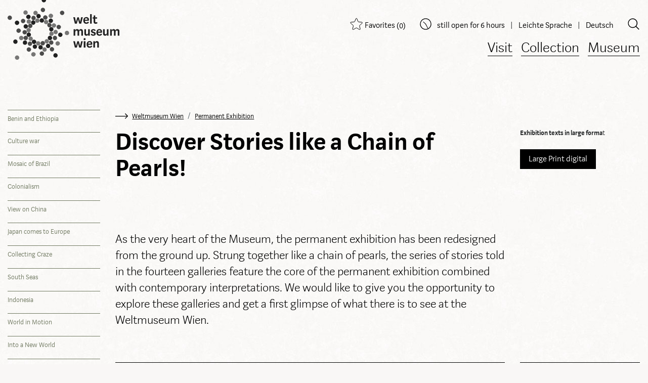

--- FILE ---
content_type: text/html; charset=utf-8
request_url: https://www.weltmuseumwien.at/en/search/?type=951
body_size: 46
content:
 <div class="tx_solr container"> <div class="row"> <div class="col-md-12"> <div id="tx-solr-frequent-searches"> <ul> <li> <a href="#" data-q="Opening hours">Opening hours</a> </li> <li> <a href="#" data-q="Ticket prices">Ticket prices</a> </li> <li> <a href="#" data-q="Getting there">Getting there</a> </li> <li> <a href="#" data-q="Guided tour">Guided tour</a> </li> <li> <a href="#" data-q="Accessibility">Accessibility</a> </li> <li> <a href="#" data-q="Contact">Contact</a> </li> <li> <a href="#" data-q="Programme">Programme</a> </li> <li> <a href="#" data-q="Exhibitions">Exhibitions</a> </li> <li> <a href="#" data-q="Ticket">Ticket</a> </li> <li> <a href="#" data-q="Shop">Shop</a> </li> <li> <a href="#" data-q="Rental">Rental</a> </li> <li> <a href="#" data-q="Cultural Patronage">Cultural Patronage</a> </li> <li> <a href="#" data-q="Friends">Friends</a> </li> <li> <a href="#" data-q="North America">North America</a> </li> <li> <a href="#" data-q="Brasil">Brasil</a> </li> <li> <a href="#" data-q="Mexico">Mexico</a> </li> <li> <a href="#" data-q="China">China</a> </li> <li> <a href="#" data-q="Japan">Japan</a> </li> <li> <a href="#" data-q="Oceania">Oceania</a> </li> <li> <a href="#" data-q="Africa">Africa</a> </li> <li> <a href="#" data-q="Indonesia">Indonesia</a> </li> <li> <a href="#" data-q="Himalaya">Himalaya</a> </li> <li> <a href="#" data-q="Franz Ferdinand">Franz Ferdinand</a> </li> <li> <a href="#" data-q="Colonialism">Colonialism</a> </li> </ul> </div> </div> </div> </div>

--- FILE ---
content_type: text/html; charset=utf-8
request_url: https://www.weltmuseumwien.at/?type=956&L=1
body_size: -226
content:
<span class="open-info"><a href="/en/information/"> <svg class="icon"> <use xlink:href="#icon-clock" /> </svg>still open for 6 hours</a></span>

--- FILE ---
content_type: text/html; charset=UTF-8
request_url: https://www.weltmuseumwien.at/index.php?eID=objectdb-rememberedobjects&id=8&L=1
body_size: -204
content:
<span class="object-favourites-link tipso" data-tipso="Your favorites are empty."><svg class="icon favstar"><use xlink:href="#icon-favstar" /></svg><span class="text">Favorites</span> (0)</span>

--- FILE ---
content_type: text/css; charset=utf-8
request_url: https://www.weltmuseumwien.at/typo3conf/ext/objectdb/Resources/Public/Css/objectdb.css
body_size: 11269
content:
/* ------------ */
/* Begin global */
/* ------------ */
.show-for-print { display:none; }

/* ---------- */
/* End global */
/* ---------- */


/* ---------- */
/* Begin grid */
/* ---------- */
.row-fluid {
	max-width: none;
}
@media only screen and (min-width: 48em) {
	.medium-20 {
		width: 20%;
	}
}
/* -------- */
/* End grid */
/* -------- */


/* -------------- */
/* Begin headline */
/* -------------- */
h1, h2, h4, h4, h5, h6 {
	color: #222222;
}
h2.label {
	font-style: normal;
	text-transform: uppercase;
	margin: 0;
	font-size: 1rem;
	line-height: 1.375rem;
}
h3 {
	font-size: 1.375rem;
	line-height: 1.875rem;
	margin: 0 0 30px 0;
}
/* ------------ */
/* End headline */
/* ------------ */


/* ------------ */
/* Begin button */
/* ------------ */
.button {
	padding: 10px 10px;
	background: rgba(0, 0, 0, 0.8);
	position: relative;
}
.button:hover,
.button:focus {
	background: rgba(0, 0, 0, 0.92);
}
.button-dotted {
	border: 1px dotted #222222;
	color: #222222;
	background: none;
}
.button-dotted:hover,
.button-dotted:focus {
	background: #222222;
}
.button .icon-arrow-right,
.button .icon-close {
	margin-left: 10px;
}
.button .icon-arrow-left {
	margin-right: 10px;
}
.button-tag {
	background: #f4f3f2;
	padding: 10px 30px 10px 10px;
	margin: 5px;
}
.button-tag:hover,
.button-tag:focus {
	background: #ffffff;
	color: #222222;
}
button, .button-small {
	background: rgba(255, 255, 255, 0.9);
	border: 0 none;
	color: #222;
	cursor: pointer;
	font-family: Georgia,serif;
	font-size:1.5rem;
	line-height:50px;
	width:44px;
	height:44px;
	position: relative;
	-webkit-transition: all 300ms ease-out;
	transition: all 300ms ease-out;
	padding: 0;
	display: inline-block;
	text-align: center;
	margin:0 1px 0 0;
}
button:hover,
button:focus,
.button-small:hover,
.button-small:focus {
	outline: none;
	background: rgba(0, 0, 0, 0.92);
	color: #ffffff;
}
button.icon-zoom-in, button.icon-zoom-out, #detail-back-link .button { background:rgba(255, 255, 255, 0.9); color:#222; }
button.icon-zoom-in:hover, button.icon-zoom-out:hover, button.icon-zoom-in:focus, button.icon-zoom-out:focus, #detail-back-link .button:hover, #detail-back-link .button:focus { background:rgba(0, 0, 0, 0.96); color:#fff; }

button.disabled {
	color: #aeaeae;
	cursor: default;
}
button.disabled:hover,
button.disabled:focus { background:rgba(255, 255, 255, 0.9); color:#aeaeae; }


.button-orange {
	background: #d88567;
	border-radius: 10px;
	padding-left: 50px;
}
.button-orange .icon-download-pdf,
.button-orange .icon-location {
	font-size: 30px;
    position: absolute;
    top: 9px;
    left: 15px;
}
.button-orange .icon-location {
	font-size: 24px;
	top: 11px;
}
.button.objectdb-more-items { display:none; }
/* ---------- */
/* End button */
/* ---------- */


/* ------------ */
/* Begin select */
/* ------------ */
/*
select:focus {
	outline: none;
}
select::-ms-expand {
    display: none;
}
.no-js .select-item,
.mobile-browser .select-item,
.select-item {
	position: relative;
	z-index: 1;
	background-color: #ffffff;
}
.no-js .select-item:before,
.mobile-browser .select-item:before,
.select-item:before {
	position: absolute;
	content: '';
	background: url('../Images/icon-select-arrows.png') no-repeat 5px 15px;
	width: 32px;
	height: 38px;
	top: 0;
	right: 0;
	display: block;
	z-index: -1;
}
:-moz-any(.select-item):before {
	background-color: #ffffff;
	pointer-events: none;
	z-index: 1 !important;
}
*/
/* ---------- */
/* End select */
/* ---------- */


/* ---------------------- */
/* Begin background color */
/* ---------------------- */
.bg-grey {
	background: #E8E7E4;
}
.bg-black {
	background: #222222;
}
.bg-black h2,
.bg-black h3,
.bg-black .button-dotted,
.bg-black p,
.bg-black .object-gallery-item p,
.bg-black small,
.bg-black a,
.bg-black .object-gallery-item a:hover {
	color: #ffffff;
}
.bg-black .button-dotted {
	border-color: #ffffff;
}
.bg-black .button-dotted:hover,
.bg-black .button-dotted:focus {
	background: #ffffff;
	color: #222222;
}
/* -------------------- */
/* End background color */
/* -------------------- */


/* ------------- */
/* Begin overlay */
/* ------------- */
.overlay {
	display: none;
}
.overlay-icon {
	font-size: 0.875rem;
	line-height: 1.313rem;
	padding: 40px 25px 25px 25px;
	position: absolute;
	transition: opacity 300ms ease-in-out 0ms;
	width: 300px;
	background: #ffffff;
	height: auto;
	border-radius: 0px;
	cursor: default;
}
.overlay-icon {
	-webkit-transform: scale(0,0);
	-moz-transform: scale(0,0);
	-o-transform: scale(0,0);
	-ms-transform: scale(0,0);
	transform: scale(0,0);
	-webkit-transition-property: -webkit-transform;
	-moz-transition-property: -moz-transform;
	-o-transition-property: -o-transform;
	-ms-transition-property: -ms-transform;
	transition-property: transform;
	-webkit-backface-visibility: hidden;
}
.overlay-icon.overlay-icon-active {
	-webkit-transform: scale(1,1);
	-moz-transform: scale(1,1);
	-o-transform: scale(1,1);
	-ms-transform: scale(1,1);
	transform: scale(1,1);
	-webkit-transition-timing-function: cubic-bezier(0.175, 0.885, 0.320, 1);
	-webkit-transition-timing-function: cubic-bezier(0.175, 0.885, 0.320, 1.15);
	-moz-transition-timing-function: cubic-bezier(0.175, 0.885, 0.320, 1.15);
	-ms-transition-timing-function: cubic-bezier(0.175, 0.885, 0.320, 1.15);
	-o-transition-timing-function: cubic-bezier(0.175, 0.885, 0.320, 1.15);
	transition-timing-function: cubic-bezier(0.175, 0.885, 0.320, 1.15);
	animation: 250ms;
	-webkit-animation: 250ms;
	transition: 250ms;
	-webkit-transition: 250ms;
}
.overlay-icon:before {
	padding: 0 0 20px;
	border-color: #ffffff transparent;
	border-style: solid;
	border-width: 10px 10px 0;
	top: 100%;
	content: "";
	position: absolute;
	left: 46%;
	margin-left: 0;
}
.overlay-icon .icon-close {
	width: 20px;
	height: 20px;
	font-size: 1.250rem;
	position: absolute;
	right: 10px;
	top: 10px;
	cursor: pointer;
}
.overlay-icon h3 {
	margin: 0 0 20px 0;
}
.overlay-icon p {
	margin: 0;
}
/*
.wrapper-lightbox {
	padding-bottom: 40px;
}
*/
/* ----------- */
/* End overlay */
/* ----------- */


/* ------------------------------- */
/* Begin objectDB link styles */
/* ------------------------------- */
.object-favourites-link,
.object-back-link,
.object-list-filter-link {
	font-size: 0.875rem;
	color: #777777;
	margin-bottom: 40px;
	display: inline-block;
	position: relative;
}
.object-favourites-link {
	margin: 0;
	line-height: 1.5rem;
}
.object-list-filter-link {
	margin: 0;
}
.object-favourites-link:hover,
.object-back-link:hover,
.object-list-filter-link:hover {
	color: #222222;
}
.object-favourites-link:focus,
.object-back-link:focus,
.object-list-filter-link:focus {
	color: #777777;
}
.object-back-link,
.object-favourites-link,
.object-list-filter-link {
	padding-left: 25px;
}
.object-list-filter-link {
	padding-right: 25px;
	padding-left: 40px;
	line-height: 50px;
}
.object-back-link .icon-arrow-left:before,
.object-favourites-link .icon-star:before,
.object-list-filter-link .icon-filter:before,
.object-list-filter-link .icon-arrow-right:before {
	font-size: 20px;
	position: absolute;
	left: 0;
	top: -5px;
}
.object-favourites-link .icon-star:before {
	top: 0;
}
.object-list-filter-link .icon-filter:before {
	top: -1px;
	line-height: 50px;
	left: 10px;
}
.object-list-filter-link .icon-arrow-right:before {
	top: 0;
	left: auto;
	right: 0;
	font-size: 14px;
	line-height: 50px;
}
/* ----------------------------- */
/* End objectDB link styles */
/* ----------------------------- */


/* ------------------------------ */
/* Begin objectDB favourites list */
/* ------------------------------ */
.object-favourites-list .object-gallery-list {
	margin-top: 40px;
}
.object-favourites-list .object-gallery-list .icon-close {
	width: 18px;
    height: 18px;
    font-size: 18px;
    display: inline-block;
    margin-top: 8px;
}
.object-favourites-list .object-gallery-list small {
	color: #777777;
	margin-top: 20px;
	display: block;
	line-height: 1.25rem;
}
.object-favourites-list .object-favourites-link-delete a {
	text-decoration: underline;
}
.object-favourites-list .empty-message {display:none;}
/* ---------------------------- */
/* End objectDB favourites list */
/* ---------------------------- */


/* ------------------------ */
/* Begin objectDB list page */
/* ------------------------ */
/* grid */
#objects { min-height:400px; }
#objects.manual-objects {min-height:200px; }
.object-list-page .main-container > .row {
	overflow: hidden;
}
.object-list-wrapper {
	position: relative;
}
/* meta nav */
.object-list-meta-nav.row {
	margin-bottom: 20px;
	margin-top: 20px;
}
.object-list-meta-nav li {
	position: relative;
}
.object-list-meta-nav li:before {
	content: '|';
	position: absolute;
	top: 0;
	left: -4px;
	color: #777777;
}
.object-list-meta-nav li:first-child:before {
	display: none;
}
.object-list-meta-nav a {
	color: #777777;
	text-decoration: underline;
	padding: 0 5px;
}
.object-list-meta-nav a:hover {
	color: #222222;
	text-decoration: none;
}
/* filter */
.object-list-filter-search.row {
	margin-bottom: 20px;
}
.object-list-filter {
	position: relative;
	display: inline-block;
	z-index: 10;
}
/* search */
.object-search-wrapper {
	position: relative;
	width: 65.714286%;
	transition: all 500ms cubic-bezier(0.000, 0.795, 0.000, 1.000), background-color 500ms ease-out;
}
#search-info { margin:20px 0 0 0; }
#search-info P { margin:0; }
.extended-search-filter, .extended-search-layout { margin-top:20px; }
.extended-search-multi-field .object-search-wrapper,
.extended-search-single-field .object-search-wrapper  {width:100%;}
.extended-search-multi-field LABEL,
.extended-search-single-field LABEL { text-transform:uppercase; margin:40px 0 5px 0; display:block; }
.extended-search-single-field .fields INPUT,
.extended-search-single-field .fields SELECT,
.extended-search-single-field .fields .minict_wrapper,
.extended-search-single-field .fields SPAN {
	display:block;
	float:left;
}
.extended-search-single-field .fields INPUT { width:75px; padding-left:5px;}
.extended-search-single-field .fields SELECT, .extended-search-single-field .fields .minict_wrapper { width:65px; height:50px; margin-left:2px; }
.extended-search-single-field .fields SPAN { width:50px; text-align:center; padding-top:17px; }
.extended-search-single-field .fields .minict_wrapper { background:#f4f3f2; }
.extended-search-single-field .fields .minict_wrapper:after { top:17px; }
.extended-search-single-field .fields:after {
    content: ".";
    clear: both;
    display: block;
    visibility: hidden;
    height: 0px;
}
.row.first .extended-search-multi-field LABEL { margin-top:0; }
.object-list-search .icon-zoom, .object-list-extended-search .icon-zoom {
	position: absolute;
	left: 12px;
    top: 17px;
	color: #777777;
	transition: all 500ms ease-out;
}
input.object-search-input, input.object-extended-search-input {
	background: #f4f3f2;
	border: 0 none;
	height: 50px;
	padding-left: 40px;
	width: 100%;
	margin-left:0;
}
.search-open {
	width: 85%;
}
input.object-search-input:focus,
input.object-search-input:focus + .icon-zoom,
input.object-extended-search-input,
input.object-extended-input:focus + .icon-zoom {
	color: #222222;
}
.object-list-search .icon-close {
	position: absolute;
	left: 100%;
    top: 0;
	color: #777777;
	transition: all 500ms ease-out;
	width: 50px;
	height: 50px;
	text-align: center;
	margin-left: -50px;
	cursor: pointer;
	opacity: 0;
	z-index: -1;
}
.object-list-search .icon-close:before {
	position: relative;
	top: 17px;
}
.search-open .icon-close {
	opacity: 1;
	z-index: 1;
}
input[type="submit"].do-search-filter {
	display: none;
}
/* ui autocomplete */
.ui-draggable {
	-ms-touch-action: none;
}
.ui-autocomplete {
	border: 0 none;
	border-radius: 0;
	position: absolute;
	width: 100% !important;
	max-height: 300px;
    overflow-y: scroll;
}
.ui-menu {
	padding: 20px 0;
}
.ui-autocomplete li,
.ui-autocomplete a {
	color: #777777;
	line-height: 18px;
}
.ui-autocomplete a:hover,
.ui-autocomplete .ui-state-hover {
	text-decoration: underline;
}
.ui-autocomplete strong {
	color: #222222;
}
.ui-autocomplete .ui-autocomplete-category {
	text-transform: uppercase;
	letter-spacing: 1px;
	font-size: 12px;
	margin-top: 20px;
}
.ui-autocomplete .ui-autocomplete-category.first {
	margin-top: 0;
}
.ui-autocomplete li,
.ui-menu .ui-menu-item {
	padding: 5px 40px;
}
.ui-state-hover, .ui-widget-content .ui-state-hover, .ui-widget-header .ui-state-hover, .ui-state-focus, .ui-widget-content .ui-state-focus, .ui-widget-header .ui-state-focus {
	border: 0 none;
}
/* layout */
.object-list-layout-current {
	position: absolute;
	right: 20px;
	top: 0;
	line-height: 50px;
	z-index: 1;
}

.object-list-layout-current A { color:#777; font-size: 1rem; margin: 15px 5px; }
.object-list-layout-current A:hover,
.object-list-layout-current A.active { color:#222; }

.object-list-layout-current .icon-view-image,
.object-list-layout-current .icon-view-image-text,
.object-list-layout-current .icon-view-text {
	transition: all 500ms cubic-bezier(0.000, 0.795, 0.000, 1.000);
}

.object-list-filter-offcanvas h3 {
	color: #777777;
	font-size: 0.875rem;
	line-height: 1.375rem;
	text-transform: uppercase;
	margin-bottom: 20px;
	padding-right:15px;
}
.object-list-filter-offcanvas h3.label-date { padding-right:0; }
.object-list-filter-offcanvas h3 .checkbox {

	display:inline-block;
	float:right;
}
.object-list-filter-offcanvas h3 .checkbox label {
	margin:0;
	line-height:inherit;
	text-transform:none;
	padding:0 25px 0 0;
}

.object-list-filter-offcanvas h3 .checkbox label:before,
.object-list-filter-offcanvas h3 .checkbox input[type="checkbox"]:checked+label:before,
.object-list-filter-offcanvas h3 .checkbox input[type="checkbox"]:not(:checked)+label:before {
	content: none;
}
.object-list-filter-offcanvas h3 .checkbox label:after {
	content: '\e628';
	width: 18px;
    height: 18px;
    text-align: center;
	font-family: 'icomoon';
    speak: none;
    font-style: normal;
    font-weight: normal;
    font-variant: normal;
    text-transform: none;
    line-height: 1;
    -webkit-font-smoothing: antialiased;
    -moz-osx-font-smoothing: grayscale;
    right: 0px;
    position: absolute;
    top: 3px;
    font-size: 16px;
    font-size: 1rem;
}
.object-list-filter-offcanvas h3 .checkbox input[type="checkbox"]:checked+label:after {
	content: '\e627';
}
/*
.object-list-layout-current .icon-arrow-down {
	color: #777777;
	margin-left: 10px;
}
.object-list-layout-current .icon-view-image.moved { margin-right:165px; }
.object-list-layout-current .icon-view-image-text.moved { margin-right:135px; }
.object-list-layout-current .icon-view-text.moved { margin-right:105px; }

.object-list-layout-dropdown {
	position: absolute;
	top: 0;
	right: 10px;
	width: 30.555556%;
	background: #ffffff;
	z-index: 20;
	padding: 0 10px 10px 10px;
	display: none;

}

.extended-search-layout .object-list-layout .object-list-layout-dropdown { width:auto; }

.object-list-layout-dropdown ul {
	font-size: 1rem;
	line-height: 50px;
}
.object-list-layout-dropdown li {
	margin-left: 10px;
}
.object-list-layout-dropdown li:first-child {
	margin-left: 0;
}
.object-list-layout-dropdown a {
	color: #777777;
}
.object-list-layout-dropdown a:hover,
.object-list-layout-dropdown .active {
	color: #222222;
}
.object-list-layout-dropdown .icon-arrow-up {
	position: absolute;
	right: 10px;
	top: 16px;
}
.object-list-layout-dropdown hr {
	padding-top: 10px;
}
.object-list-layout-dropdown h3,
.object-list-filter-offcanvas h3 {
	color: #777777;
	font-size: 0.875rem;
	line-height: 1.375rem;
	text-transform: uppercase;
	margin-bottom: 20px;
}
*/
/* tags */
.object-list-filter-tags {
	text-align: center;
}
.object-list-extended-search .object-list-filter-tags { text-align:left; }
.extended-search-multi-field A.button-tag:first-child { margin-left:0; }
.extended-search-multi-field .object-search-wrapper { width:80%; float:left; }
.extended-search-multi-field .conjunction A { display:table; float:left; width:9%; text-align:center; margin-left:1%; color:#777777; height: 50px; background:#f4f3f2; }
.extended-search-multi-field .conjunction A SPAN { display:table-cell; vertical-align:middle; }
.extended-search-multi-field .conjunction A:hover, .extended-search-multi-field .conjunction A.active { background:#fff; color:#222222; }
.button-tag .label {
	color: #777777;
}
.button-tag .conjunction {
	color: #777777;
	text-transform: uppercase;
	font-style: italic;
	padding: 0 5px;
}
.object-list-delete-tags {
	background: #E8E7E4;
	color: #777777;
}
.button-tag .icon-close:before {
	position: absolute;
	right: 10px;
	top: 50%;
    margin-top: -7px;
}
/* offcanvas filter */
.object-list-filter-offcanvas,
.object-list-content {
	transition: all 500ms ease-out 0s;
}
.object-list-filter-offcanvas {
	position: absolute;
	-webkit-transform: translate3d(-100%,-70px,0);
	transform: translate3d(-100%,-70px,0);
	-ms-transform: translate3d(-100%,-70px,0);
	opacity: 0;
	z-index: 1;
	height: 0;
}
.object-list-filter-offcanvas-open .object-list-filter-offcanvas {
	-webkit-transform: translate3d(0,-70px,0);
	transform: translate3d(0,-70px,0);
	-ms-transform: translate3d(0,-70px,0);
	opacity: 1;
	height: auto;
}
.object-list-filter-offcanvas-position .object-list-filter-offcanvas {
	position: relative;
}
.object-list-filter-offcanvas .object-list-filter-offcanvas-wrapper {
	background: #ffffff;
	padding: 60px 10px 20px 10px;
}
.object-list-filter-offcanvas-open .object-list-content {
	width: 75%;
}
.object-list-filter-link .icon-arrow-right:before {
	transform: rotate(0);
	-webkit-transform: rotate(0);
	-ms-transform: rotate(0);
	-webkit-transition: all 300ms ease-out;
	transition: all 300ms ease-out;
}

.object-list-filter-offcanvas-open .object-list-filter-link .icon-arrow-right:before {
	transform: rotate(-180deg);
	-webkit-transform: rotate(-180deg);
	-ms-transform: rotate(-180deg);
}
.object-list-filter-offcanvas-open .object-list-filter-link {
	color: #222222;
}
.object-list-filter-offcanvas h3 {
	margin-bottom: 0;
}
.object-list-filter-offcanvas h3 a {
	color: #777777;
	display: block;
}
.object-list-filter-offcanvas h3 a:hover {
	color: #222222;
}
.object-list-filter-offcanvas .icon-close:before {
	font-size: 0.875rem;
	bottom: 5px;
}
.object-list-filter-offcanvas .icon-close:before {
	transform: rotate(-45deg);
	-webkit-transform: rotate(-45deg);
	-ms-transform: rotate(-45deg);
	-webkit-transition: all 300ms ease-out;
	transition: all 300ms ease-out;
}
.object-list-filter-accordion-active .icon-close:before {
	transform: rotate(0);
	-webkit-transform: rotate(0);
	-ms-transform: rotate(0);
}
.object-list-filter-offcanvas .checkbox label:before {
	width: 18px;
	height: 18px;
	text-align: center;
}
.object-list-filter-load-more, .object-list-filter-manual-date {
	color: #777777;
	font-size: 0.875rem;
	text-decoration: underline;
	display: block;
	margin: 14px 0 0 25px;
}
.object-list-filter-load-more:focus, .object-list-filter-manual-date:focus {
	color: #777777;
}
.object-list-filter-load-more:hover, .object-list-filter-manual-date:hover {
	color: #222222;
	text-decoration: none;
}
.object-list-filter-offcanvas .label-date {
	margin-bottom: 20px;
}
.object-list-date-slider-wrapper {
	margin: 0 5px;
	height: 40px;
	position: relative;
}
.object-list-filter-manual-date, .object-list-filter-manual-date-submit { margin-left:0; text-align:center;}
.object-list-filter-manual-date-submit {margin-top:20px; width:100%; background: rgba(0,0,0,0.6);}
.object-list-filter-offcanvas .object-list-date-slider-manual-container { margin-top:20px; display:none;}

.object-list-filter-offcanvas .object-list-date-slider-manual-container .minict_wrapper {
	width:40px;
	float:right;
	margin-left:0;
}

.object-list-filter-offcanvas .object-list-date-slider-manual-container .minict_wrapper SPAN { padding:5px 30px 4px 0; }
.object-list-filter-offcanvas .object-list-date-slider-manual-container .minict_wrapper:after { right:0; }

.object-list-filter-offcanvas .object-list-date-slider-manual-container INPUT {
	padding:5px;
	width:50%;
}

/*loading animation*/
#loading {
	position:fixed;
	width:100%;
	height:100%;
	background:rgba(0,0,0,0.4);
	left:0;
	top:0;
	z-index:999999;
	display:none;
}

#loading .alert {
	margin: 0 auto;
    position: relative;
    width: 350px;
    text-align: center;
    top: 45%;
    height: auto;
    background: #fff;
    padding: 25px;
	display:none;
}

#loading .alert A {text-decoration:underline;}
#loading .alert P {text-align:left;}

.sk-fading-circle {
  margin:0 auto;
  width: 80px;
  height: 80px;
  position: relative;
  top: 50%;
  transform: translateY(-50%);
}

.sk-fading-circle .sk-circle {
  width: 100%;
  height: 100%;
  position: absolute;
  left: 0;
  top: 0;
}

.sk-fading-circle .sk-circle:before {
  content: '';
  display: block;
  margin: 0 auto;
  width: 15%;
  height: 15%;
  background-color: #fff;
  border-radius: 100%;
  -webkit-animation: sk-circleFadeDelay 1.2s infinite ease-in-out both;
          animation: sk-circleFadeDelay 1.2s infinite ease-in-out both;
}
.sk-fading-circle .sk-circle2 {
  -webkit-transform: rotate(30deg);
      -ms-transform: rotate(30deg);
          transform: rotate(30deg);
}
.sk-fading-circle .sk-circle3 {
  -webkit-transform: rotate(60deg);
      -ms-transform: rotate(60deg);
          transform: rotate(60deg);
}
.sk-fading-circle .sk-circle4 {
  -webkit-transform: rotate(90deg);
      -ms-transform: rotate(90deg);
          transform: rotate(90deg);
}
.sk-fading-circle .sk-circle5 {
  -webkit-transform: rotate(120deg);
      -ms-transform: rotate(120deg);
          transform: rotate(120deg);
}
.sk-fading-circle .sk-circle6 {
  -webkit-transform: rotate(150deg);
      -ms-transform: rotate(150deg);
          transform: rotate(150deg);
}
.sk-fading-circle .sk-circle7 {
  -webkit-transform: rotate(180deg);
      -ms-transform: rotate(180deg);
          transform: rotate(180deg);
}
.sk-fading-circle .sk-circle8 {
  -webkit-transform: rotate(210deg);
      -ms-transform: rotate(210deg);
          transform: rotate(210deg);
}
.sk-fading-circle .sk-circle9 {
  -webkit-transform: rotate(240deg);
      -ms-transform: rotate(240deg);
          transform: rotate(240deg);
}
.sk-fading-circle .sk-circle10 {
  -webkit-transform: rotate(270deg);
      -ms-transform: rotate(270deg);
          transform: rotate(270deg);
}
.sk-fading-circle .sk-circle11 {
  -webkit-transform: rotate(300deg);
      -ms-transform: rotate(300deg);
          transform: rotate(300deg);
}
.sk-fading-circle .sk-circle12 {
  -webkit-transform: rotate(330deg);
      -ms-transform: rotate(330deg);
          transform: rotate(330deg);
}
.sk-fading-circle .sk-circle2:before {
  -webkit-animation-delay: -1.1s;
          animation-delay: -1.1s;
}
.sk-fading-circle .sk-circle3:before {
  -webkit-animation-delay: -1s;
          animation-delay: -1s;
}
.sk-fading-circle .sk-circle4:before {
  -webkit-animation-delay: -0.9s;
          animation-delay: -0.9s;
}
.sk-fading-circle .sk-circle5:before {
  -webkit-animation-delay: -0.8s;
          animation-delay: -0.8s;
}
.sk-fading-circle .sk-circle6:before {
  -webkit-animation-delay: -0.7s;
          animation-delay: -0.7s;
}
.sk-fading-circle .sk-circle7:before {
  -webkit-animation-delay: -0.6s;
          animation-delay: -0.6s;
}
.sk-fading-circle .sk-circle8:before {
  -webkit-animation-delay: -0.5s;
          animation-delay: -0.5s;
}
.sk-fading-circle .sk-circle9:before {
  -webkit-animation-delay: -0.4s;
          animation-delay: -0.4s;
}
.sk-fading-circle .sk-circle10:before {
  -webkit-animation-delay: -0.3s;
          animation-delay: -0.3s;
}
.sk-fading-circle .sk-circle11:before {
  -webkit-animation-delay: -0.2s;
          animation-delay: -0.2s;
}
.sk-fading-circle .sk-circle12:before {
  -webkit-animation-delay: -0.1s;
          animation-delay: -0.1s;
}

@-webkit-keyframes sk-circleFadeDelay {
  0%, 39%, 100% { opacity: 0; }
  40% { opacity: 1; }
}

@keyframes sk-circleFadeDelay {
  0%, 39%, 100% { opacity: 0; }
  40% { opacity: 1; }
}


/* jslider */
.jslider { display: block; width: 100%; height: 1em; position: relative; top: 1.5em;}
.jslider table { width: 100%; border-collapse: collapse; border: 0; }
.jslider td, .jslider th { padding: 0; vertical-align: top; text-align: left; border: 0; }

.jslider table,
.jslider table tr,
.jslider table tr td { width: 100%; vertical-align: top; }

.jslider .jslider-bg { position: relative; }
.jslider .jslider-bg i { height: 5px; position: absolute; font-size: 0; top: 0; }
.jslider .jslider-bg .l { width: 10%; background: #e8e8e8; left: 0; }
.jslider .jslider-bg .f { width: 80%; left: 10%; background: #e8e8e8; }
.jslider .jslider-bg .r { width: 10%; left: 90%; background: #e8e8e8; }
.jslider .jslider-bg .v { position: absolute; width: 60%; left: 20%; top: 0; height: 5px; background: #777777; }

.jslider .jslider-pointer {
	position: absolute;  width: 16px; height: 16px; left: 20%;  top: -6px; margin-left: -8px; background: #777777; border-radius: 50%; /*border: 2px solid #ffffff;*/ cursor: pointer;
	-webkit-box-shadow: 0px 2px 2px 0px rgba(0, 0, 0, 0.15);
	-moz-box-shadow:    0px 2px 2px 0px rgba(0, 0, 0, 0.15);
	box-shadow:         0px 2px 2px 0px rgba(0, 0, 0, 0.15);
}
.jslider .jslider-pointer-to { left: 80%; }

.jslider .jslider-label { font-size: 12px; line-height: 12px; color: #dadada; white-space: nowrap; padding: 0px 2px; position: absolute; top: -24px; left: 0px; }
.jslider .jslider-label-to { left: auto; right: 0; }

.jslider .jslider-value { color: #777777; font-size: 12px; white-space: nowrap; padding: 1px 2px 0; position: absolute; top: -25px; left: 20%; background: white; line-height: 12px; -moz-border-radius: 2px; -webkit-border-radius: 2px; -o-border-radius: 2px; border-radius: 2px; }
.jslider .jslider-value-to { left: 80%; }

.jslider .jslider-label small,
.jslider .jslider-value small { position: relative; top: -0.4em; }

.jslider .jslider-scale { position: relative; top: 9px; }
.jslider .jslider-scale span { position: absolute; height: 5px; border-left: 1px solid #999; font-size: 0; }
.jslider .jslider-scale ins { font-size: 12px; text-decoration: none; position: absolute; left: 0px; top: 5px; color: #999; }

.jslider-single .jslider-pointer-to,
.jslider-single .jslider-value-to,
.jslider-single .jslider-bg .v,
.jslider-limitless .jslider-label { display: none; }
/* content */
.object-list-content .object-gallery-isotope {
	margin-top: 40px;
}
/* preloader gallery items */
.spinner {
  width: 40px;
  height: 40px;
  position: relative;
  text-align: center;

  -webkit-animation: sk-rotate 2.0s infinite linear;
  animation: sk-rotate 2.0s infinite linear;
}
.dot1, .dot2 {
  width: 60%;
  height: 60%;
  display: inline-block;
  position: absolute;
  top: 0;
  background-color: #777777;
  border-radius: 100%;

  -webkit-animation: sk-bounce 2.0s infinite ease-in-out;
  animation: sk-bounce 2.0s infinite ease-in-out;
}
.dot2 {
  top: auto;
  bottom: 0;
  -webkit-animation-delay: -1.0s;
  animation-delay: -1.0s;
}
@-webkit-keyframes sk-rotate { 100% { -webkit-transform: rotate(360deg) }}
@keyframes sk-rotate { 100% { transform: rotate(360deg); -webkit-transform: rotate(360deg) }}

@-webkit-keyframes sk-bounce {
  0%, 100% { -webkit-transform: scale(0.0) }
  50% { -webkit-transform: scale(1.0) }
}
@keyframes sk-bounce {
  0%, 100% {
    transform: scale(0.0);
    -webkit-transform: scale(0.0);
  } 50% {
    transform: scale(1.0);
    -webkit-transform: scale(1.0);
  }
}
/* pagebrowser */
.page-info {
	color: #777777;
	font-size: 11px;
}
.page-info a {
	color: #777777;
}
.object-gallery-isotope .object-gallery-item.divider-item {
	cursor: default;
}
.object-gallery-isotope-image-text .object-gallery-item.divider-item,
.object-gallery-isotope-text .object-gallery-item.divider-item{
	margin-bottom: 20px;
}
.object-gallery-isotope-image-text .divider-item hr,
.object-gallery-isotope-text .divider-item hr {
	display: none;
}
/* ---------------------- */
/* End objectDB list page */
/* ---------------------- */


/* -------------------------- */
/* Begin objectDB detail page */
/* -------------------------- */
.object-info-section button, .object-info-section .button-small {vertical-align: middle; padding:10px; line-height:1;}
.wrapper-audio, .wrapper-download, .wrapper-thumbnails {
	display:inline-block;
	position:relative;
}
.icon-audio:hover,
.icon-audio:focus { fill:#fff; }
.icon-thumbnails { fill:#222; }
.icon-thumbnails:hover,
.icon-thumbnails:focus { fill:#fff; }
.container-audio, .container-download, .container-thumbnails {
	opacity: 0;
    transition: visibility 0s linear 0.2s, opacity 0.2s linear 0s;
    visibility: hidden;
	background:#fff;
	padding: 10px 15px 15px 15px;
	color:#222;
	position:absolute;

    bottom: 55px;
    right: -135px;
	font-size:initial;
	text-align:left !important;
}
.container-download {
	right:auto;
	left:-205px;
	width:250px;
}
.container-download A { text-decoration:underline;}
.container-audio.open, .container-download.open, .container-thumbnails.open {
	opacity: 1;
    transition: visibility 0s linear 0s, opacity 0.2s linear 0s;
    visibility: visible;
}

.container-audio .close, .container-download .close, .container-thumbnails .close {
    background: none;
    right: 10px;
    top: 10px;
    width: 20px;
    height: 20px;
    position:absolute;
	cursor:pointer;
	z-index:8040;
    font-size: 1.250rem;
    font-family: 'icomoon';
    speak: none;
    font-style: normal;
    font-weight: normal;
    font-variant: normal;
    text-transform: none;
    line-height: 1;
    -webkit-font-smoothing: antialiased;
}
.container-audio .close:before, .container-download .close:before, .container-thumbnails .close:before {
	content:"\e60a";
}

.container-thumbnails {
	z-index:1000;
}


.container-thumbnails .flex-container {
	width: 500px;
	max-height:500px;
	overflow-y:auto;
	display: -webkit-box;
	display: -moz-box;
	display: -ms-flexbox;
	display: -webkit-flex;
	display: flex;
	-webkit-flex-flow: row wrap;
	-moz-flex-flow: row wrap;
	-ms-flex-flow: row wrap;
	flex-flow: row wrap;

}
.container-thumbnails .flex-item {
	margin-bottom:5px;
	text-align: center;
	width:20%;
}
.container-thumbnails img {
	width: auto;
    max-height: 100px;
}
.container-thumbnails a {
	position: relative;
	display: inline-block;
	border:2px solid #fff;
}
.container-thumbnails a:before {
	-webkit-transition: all 300ms ease-out;
	transition: all 300ms ease-out;
	content: '';
	background: transparent;
	width: 100%;
	height: 100%;
	position: absolute;
	top: 0;
	left: 0;
}
.container-thumbnails a:hover:before,
.container-thumbnails .active:before {
	background: rgba(255,255,255,0.4);
}

.container-thumbnails a:hover,
.container-thumbnails .active {
	border:2px solid #777;
}


.no-flexbox .container-thumbnails .flex-container {
	height: auto;
}
.no-flexbox .container-thumbnails .flex-item {
	float: left;
}

/* zoom auto hide */
.zoom-auto-hide,
.no-mobile-browser.zoom-auto-hide-is-active .zoom-auto-hide:hover {
	opacity: 1;
    transition: visibility 0s linear 0s, opacity 0.2s linear 0s;
    visibility: visible;
}
.zoom-auto-hide-is-active .zoom-auto-hide {
	opacity: 0;
    transition: visibility 0s linear 0.2s, opacity 0.2s linear 0s;
    visibility: hidden;
}
/* button back to search result */
.back-search-result {
	position: absolute;
	top: 10px;
	left: 10px;
	z-index: 1;
	padding-left:20px;
}
.back-search-result .icon-arrow-left:before {
	font-size:1rem;
	position: absolute;
	top: 10px;
	left: 7px;
}
/* object prev / next button */
.object-prev-slide,
.object-next-slide {
	position: absolute;
	top: 48vh;
	left: 10px;
	z-index: 1;
}
.object-next-slide {
	left: auto;
	right: 10px;
}
.object-prev-slide:before {
	position: relative;
	left: -1px;
}

/* object slide */
.object-slide-no-image .object-image-section {
	background: #d0cfcd;
	position: relative;
	cursor: default;
}
.object-slide-no-image .object-image-section p {
	left: 50%;
    margin: 0 -50% 0 0;
    position: absolute;
    top: 50%;
    transform: translate(-50%, -50%);
    -ms-transform: translate(-50%, -50%);
    -webkit-transform: translate(-50%, -50%);
    color: #8b8a89;
    font-size: 1.250rem;
}
.object-slide-no-image .icon-zoom-in,
.object-slide-no-image .icon-zoom-out {
	display: none;
}
/* object image section */
.object-image-section {
	width: 100vw;
    max-width: 100%;
    height: 100vh;
    cursor: move;
}
/* object thumbnails */
.object-thumbnails {
	position: absolute;
	top: 60px;
	left: 15px;
	z-index: 1;
}
.object-thumbnails .flex-container {
	height: 275px;
	display: -webkit-box;
	display: -moz-box;
	display: -ms-flexbox;
	display: -webkit-flex;
	display: flex;
	-webkit-flex-flow: column wrap;
	-moz-flex-flow: column wrap;
	-ms-flex-flow: column wrap;
	flex-flow: column wrap;
}
.object-thumbnails .flex-item {
	margin: 5px 5px 0 0;
	text-align: center;
}
.object-thumbnails img {
	border: 1px solid #ffffff;
	width: auto;
    max-height: 50px;
}
.object-thumbnails a {
	position: relative;
	display: inline-block;
}
.object-thumbnails a:before {
	-webkit-transition: all 300ms ease-out;
	transition: all 300ms ease-out;
	content: '';
	background: transparent;
	width: 100%;
	height: 100%;
	position: absolute;
	top: 0;
	left: 0;
}
.object-thumbnails a:hover:before,
.object-thumbnails .active:before {
	background: rgba(255,255,255,0.4);
}
.no-flexbox .object-thumbnails .flex-container {
	height: auto;
}
.no-flexbox .object-thumbnails .flex-item {
	float: left;
}
/* object info / toolbar section */
.object-info-section {
	position: relative;
}
.object-info-section .corner-bottom-left {
	position: absolute;
	bottom: 10px;
	left: 10px;
}
.object-info-section .corner-bottom-right {
	position: absolute;
	bottom: 10px;
	right: 10px;
}
.zoom-icons {
	position: absolute;
	right:10px;
	top:10px;
	z-index:1;
}
/* object info */
.object-info-up { display:none; }
.object-info, .object-info-up {
	font-size: 0;
/*	background: rgba(34, 34, 34, 0.5); */
	-webkit-transition: all 300ms ease-out;
	transition: all 300ms ease-out;
	cursor: pointer;
}
.object-info:hover, .object-info-up:hover {
/*	background: rgba(34, 34, 34, 1); */
}
.object-info .object-info-button, .object-info-up .object-info-button {
	position: absolute;
	bottom: 0;
	left: 0;
}
.object-info-wrapper {
	float: left;
	padding: 5px 10px 0 50px;
}

.object-info-wrapper-inner {
	background:#fff;
	padding:5px;
	height:44px;
}

.object-info-wrapper p, .object-info-wrapper h3 { line-height:1em; font-size:0.9rem; margin:0; color:#222;  }
.object-info-wrapper p {font-size:0.75rem; }
.object-info h3, .object-info-up h3 {
	margin: 0 0 5px 0;
	/*color: #ffffff;*/
	text-transform: uppercase;
}
.object-info p, .object-info-up p {
	/*color: #ffffff;*/
}
.object-info h3 a,
.object-info h3 a:hover,
.object-info h3 a:focus {
	color: #ffffff;
}
/* object toolbar */
.object-toolbar {
	font-size: 0;
}
.object-toolbar nav {
	display: inline-block;
}
.object-toolbar .active.icon-star:before,
.no-touch .object-toolbar .icon-star:hover:before {
	content:'\e90b';
}
/* object description */
.object-description-section {
	padding: 40px 0 0 0;
	background:#fff;
}
.object-slide {background:#fff;}
p.permalink { margin-top:40px; }
.object-description-section .row {
	margin-bottom: 30px;
}
.object-description-section h1 {
	font-size: 2.125rem;
	line-height: 2.5rem;
	/*border-bottom: 6px solid #222222;*/
	padding: 0 0 5px 0;
	font-weight: normal;
}
.object-description-section h2.object-data,
.object-videos h2.video-data {
	text-transform:uppercase;
	font-style:normal;
	font-weight:bold;
	border-bottom: 6px solid #222222;
	margin-top:40px;
}
.object-videos h2.video-data { margin-top:0; }
.object-videos { margin-top:100px; }
.object-videos .row { margin-bottom:30px; }

.object-description-section p {
	margin: 0;
	line-height: 1.375rem;
	text-align: left;
}

.object-description-section .icon-info.object-detail-field-info:before {
	font-size:1.5rem;
}


.row.object-room-plan {
	margin-top: 40px;
	margin-bottom: 70px;
}
.object-room-plan .label {
	margin-right: 20px;
	display: inline-block;
}
.permalink a {
	text-decoration: underline;
}
.permalink a:hover {
	text-decoration: none;
}
.permalink .icon-permalink {
	margin-right: 5px;
}
/* object additional info section */
.object-additional-info-section {
	padding: 40px 0;
	background: #e8e7e4;
	border-top: 2px solid #ffffff;
}
.object-detail-sponsorship {
	padding: 40px 0;
	background: #e8e7e4;
	margin-top:40px;
}
.object-additional-info-section h2,
.object-additional-info-link {
	font-size: 0.875rem;
	line-height: 1.250rem;
	font-style: normal;
	margin-bottom: 25px;
	text-transform: uppercase;
	display: inline-block;
}
.object-additional-info-link {
	float: right;
}
.object-additional-info-section h2 a,
.object-additional-info-link {
	border-bottom: 1px solid #222222;
	transition: all 300ms ease-out;
	display: inline-block;
}
.object-additional-info-section h2 a:hover,
.object-additional-info-link:hover {
	border-bottom: 1px solid transparent;
	color: #222222;
}
.object-additional-info-section .object-gallery .object-gallery-item {
	margin-bottom: 0;
}
.object-description-section .medium-8 A,
.object-detail-sponsorship P A { text-decoration:underline; }
.object-detail-sponsorship H3 { text-transform:uppercase; font-size:1rem; }

/* object detail footer */
.footer {
	padding: 40px 0;
}
.footer .logo {
	margin: 0 0 40px 0;
}
.footer a {
	text-decoration: underline;
}
.footer a:hover {
	text-decoration: none;
}
/* ------------------------ */
/* End objectDB detail page */
/* ------------------------ */


/* ----------------------- */
/* Begin objectDB map page */
/* ----------------------- */


/* object map section */
.room-closed-error { color:red;  }
.floor-heading H2.active, .floor-heading H2 A:hover { color:#222; border-bottom:5px solid #222; }
.floor-heading H2 A { color: #857864 }
.floor-heading form { display:inline-block; margin-left: 15px; }
.object-gallery-item .object-favourites-number { position: absolute; right:0; top:0; margin: 7px 10px 0 0; }
.object-map-section .hidden { display:none; }
.object-map-section .tipso { cursor:pointer; }
.object-map-section .object-search-page-link { margin:25px 0; }
.object-map-section .tipso:hover .icon-color { fill:#222; }
.object-map-section h2 {
	text-transform: uppercase;
	font-style: normal;
	margin-bottom: 15px;
	margin-right: 20px;
	display: inline-block;
}
.object-map-section H2.show-for-print { display:none; }
.object-map-info {
	display: inline-block;
	color: #c33838;
	font-size: 0.875rem;
	line-height: 1.375rem;
}

/* svg map */
.object-map-khm-firstfloor {
	position: relative;
}
.svg-map {
	display: inline-block;
	position: relative;
	width: 100%;
	padding-bottom: 50%;
	vertical-align: middle;
}
.svg-map svg {
	display: inline-block;
	position: absolute;
	top: 0;
	left: 0;
}
.no-svg .svg-map {
	padding: 0;
}
.object-map-interactive .room-group:hover .room-open,
.room-group .room-open.room-active {
	fill-opacity: 1 !important;
	stroke:none;
}
.object-map-interactive .room-open,
.object-map-interactive .room-open + text,
.object-map-interactive .room-open + text + text,
.object-map-interactive .room-closed,
.object-map-interactive .room-closed + text,
.object-map-interactive .room-closed + text + text {
	cursor: pointer;
	transition: .6s all;
}
.room-closed {
	fill: transparent !important;
	stroke: #aaa;
	stroke-dasharray: 1,2;
	stroke-width: 1;
}
.door.closed { fill: transparent !important; }
.object-map-interactive .room-group:hover .room-closed,
.object-map-interactive .room-group:active .room-closed,
.object-map-interactive .room-group:focus .room-closed {
	stroke: #333 !important;
}
.mauer {
	fill-rule: evenodd;
	clip-rule: evenodd;
	fill: #F3F3F4;
}
.raum {
	fill: #DDDDDD;
}
.stiege {
	fill: none;
	stroke: #F3F3F4;
	stroke-miterlimit: 10;
}
.raumtxt {
	font-family: 'Georgia';
	font-size: 18px;
	text-anchor: middle;
	fill-opacity: 0.5 !important;
}
.room-group.closed .raumtxt { fill-opacity: 0.3 !important; }
.raumtxt-klein {
	font-family: 'Georgia';
	font-size: 12px;
	text-anchor: middle;
	text-transform: uppercase;
	fill-opacity: 1 !important;
}
.circle {
	stroke: #222222;
	stroke-width: 2;
	fill: #eee0c3;
}
.saalVIII {
	fill: #6E85AC;
}
.icon-color {
	fill: #857865;
	stroke: transparent;
    stroke-width: 20px;
    transition: all 300ms ease-out;
}

.object-map-interactive .fancybox-inline-svg:hover .icon-color,
.active-overlay .icon-color {
	fill: #222222;
}
.GG-IsfM {
	fill: #9E6981;
}
.GG-NfdM {
	fill: #d8afca;
}
.KKW {
	fill: #91b1bc;
}
.AEOS {
	fill: #a5d3a5;
}
.ANSA {
	fill: #90a394;
}
.MK {
	fill: #d4907e;
}
.VKS {
	fill: #F9B567;
	transition: .6s all;
	cursor: pointer;
}
.object-map-interactive .room-group:hover .VKS,
.VKS.room-active {
	fill-opacity: 1;
	stroke: none;
}
.raum-bassano, .raum-bassano + text {
	transition: .6s all;
}
.raum-bassano.room-open {
	fill: #9186b7;
	fill-opacity: 0.6;
}
.object-map-interactive #room-group-bassanosaal:hover .raum-bassano, .object-map-interactive a.active-overlay .raum-bassano,
.raum-bassano.room-active {
	stroke: none;
	fill-opacity: 1;
	fill: #9186b7;
}
.raum-vortragsraum, .raum-vortragsraum + text {
	transition: .6s all;
}

.object-map-interactive #room-group-firstfl-cafe:hover .raum-cafe, .object-map-interactive a.active-overlay .raum-cafe {
	stroke: none;
	fill-opacity: 1;
	fill: #889156;
}


.object-map-interactive #room-group-vortragsraum:hover .raum-vortragsraum, .object-map-interactive a.active-overlay .raum-vortragsraum {
	stroke: none;
	fill-opacity: 1;
	fill: #99bee5;
}
.raum-lounge, .raum-lounge + text {
	transition: .6s all;
}
.object-map-interactive #room-group-lounge:hover .raum-lounge, .object-map-interactive a.active-overlay .raum-lounge {
	stroke: none;
	fill-opacity: 1;
	fill: #88bbbb;
}
.room-group .room-open,
.door,
.stiegen {
	fill-opacity: 0.6 !important;
}
.object-map-interactive .room-group:hover .raumtxt,
.room-group .room-open.room-active + text,
.room-group .room-open.room-active + text + text {
	fill-opacity: 1 !important;
}
.room-group .room-open.room-active + text,
.room-group .room-open.room-active + text + text {
	font-weight: bold;
}
.floor-link .raum {
	transition: .6s all;
	cursor: pointer;
}
.object-map-interactive .floor-link:hover .raum {
	fill: #857865;
}
.tooltip {
	opacity: 0;
	transition: .6s opacity;
}
.tooltip text {
    fill-opacity: 0.5;
}
.tooltip rect {
    fill: #ffffff;
    width: 100px;
    height: 40px;
}
.tooltip.large rect {
	width: 170px;
}
.object-map-interactive .floor-link:hover + .tooltip {
	opacity: 1;
}
/* object map legend */
.object-map-legend li {
	display: inline-block;
	color: #857864;
	font-size: 0.75rem;
	position: relative;
	margin-right: 30px;
	padding-left: 20px;
}
.object-map-legend li:last-child {
	margin-right: 0;
}
.object-map-legend li:before {
	content: '';
	background: #857864;
	width: 14px;
	height: 14px;
	display: block;
	position: absolute;
	left: 0;
	top:2px;
}
/* legend ground floor */
.object-map-legend .KKW:before {
	background: #91b1bc;
}
.object-map-legend .ANSA:before {
	background: #90a394;
}
.object-map-legend .AEOS:before {
	background: #a5d3a5;
}
/* legend first floor */
.object-map-legend .GG-NfdM:before {
	background: #d8afca;
}
.object-map-legend .GG-IsfM:before {
	background: #9E6981;
}
.object-map-legend .saalVIII:before {
	background: #6E85AC;
}
/* legend second floor */
.object-map-legend .MK:before {
	background: #d4907e;
}
.object-map-legend .VKS:before {
	background: #F9B567;
}
.object-map-legend .bassano:before {
	background: #9186b7;
}
.object-map-legend .closed:before {
	background: #fff;
	border:1px dotted #aaa;
}
/* object room detail */
.object-room-detail {
	background: #ffffff;
	position: relative;
	padding:0 10px;
	margin:0 0 20px 0;
	visibility:hidden;

	-moz-transition-duration: 1s;
    -webkit-transition-duration: 1s;
    -o-transition-duration: 1s;
    transition-duration: 1s;
    -moz-transition-timing-function: cubic-bezier(0, 1, 0.5, 1);
    -webkit-transition-timing-function: cubic-bezier(0, 1, 0.5, 1);
    -o-transition-timing-function: cubic-bezier(0, 1, 0.5, 1);
    transition-timing-function: cubic-bezier(0, 1, 0.5, 1);
}
.object-room-detail-inactive {
	visibility:hidden;
	padding:0;
	margin:0;
}
.object-room-detail-accordion .object-gallery-item .object-favourites-number,
.object-list-page .object-gallery-item .object-favourites-number,
.object-gallery .object-gallery-item .object-favourites-number,
.object-list .object-gallery-item .object-favourites-number { display:none; }
.object-room-detail-active {
	visibility:visible;

	-moz-transition-duration: 1s;
    -webkit-transition-duration: 1s;
    -o-transition-duration: 1s;
    transition-duration: 1s;
    -moz-transition-timing-function: cubic-bezier(0, 1, 0.5, 1);
    -webkit-transition-timing-function: cubic-bezier(0, 1, 0.5, 1);
    -o-transition-timing-function: cubic-bezier(0, 1, 0.5, 1);
    transition-timing-function: cubic-bezier(0, 1, 0.5, 1);
}
.object-room-detail-accordion,
.object-list-filter-accordion,
.object-list-filter-load-more-accordion {
	overflow: hidden;
    max-height: 0;
    -moz-transition-duration: 0.3s;
    -webkit-transition-duration: 0.3s;
    -o-transition-duration: 0.3s;
    transition-duration: 0.3s;
    -moz-transition-timing-function: cubic-bezier(0, 1, 0.5, 1);
    -webkit-transition-timing-function: cubic-bezier(0, 1, 0.5, 1);
    -o-transition-timing-function: cubic-bezier(0, 1, 0.5, 1);
    transition-timing-function: cubic-bezier(0, 1, 0.5, 1)
}
.object-room-detail-active .object-room-detail-accordion,
.object-list-filter-accordion-active + .object-list-filter-accordion,
.object-list-filter-accordion-active.object-list-filter-load-more-accordion {
	-moz-transition-duration: 0.3s;
	-webkit-transition-duration: 0.3s;
	-o-transition-duration: 0.3s;
	transition-duration: 0.3s;
	-moz-transition-timing-function: ease-in;
	-webkit-transition-timing-function: ease-in;
	-o-transition-timing-function: ease-in;
	transition-timing-function: ease-in;
	max-height: 100000px;
	overflow: hidden;
}
.object-room-detail .icon-close {
	position: absolute;
	top: 10px;
	right: 5px;
	width: 30px;
	height: 30px;
	text-align: center;
	transform: rotate(-45deg);
	-webkit-transform: rotate(-45deg);
	-ms-transform: rotate(-45deg);
	-webkit-transition: all 300ms ease-out;
	transition: all 300ms ease-out;
	z-index:1000;
}

.object-room-detail-active .icon-close {
	transform: rotate(0);
	-webkit-transform: rotate(0);
	-ms-transform: rotate(0);
}
.object-room-detail .icon-close:before {
	position: relative;
	top: 7px;
	left: 1px;
}
.object-room-detail .icon-close:hover {
	color: #222222;
}
.object-room-detail h2 {
	margin-top: 15px;
}
.object-room-detail .exhibition {
    margin: 0 -10px;
}

.object-room-detail .exhibition,
.object-room-detail .exhibition-info {
	display:none;
}

.object-room-detail-active .exhibition,
.object-room-detail-active .exhibition-info {
	display:block;
}

.object-room-detail .exhibition .links {
	position:absolute;
	bottom:20px;
	width:31.5%;
	right:10px;
}
.object-room-detail .exhibition .links A {
	margin-right:10px;
}

.object-room-detail .exhibition-info P {font-size:75%; padding-bottom:10px;}



/* object map mobile and svg fallback accordion */
.object-map-mobile-svg-fallback {
	display: none;
	margin-bottom: 1px;
	background: #ffffff;
}
.object-map-mobile-svg-fallback .wrapper-selected-item {
	display: block;
	padding: 15px 40px 15px 10px;
	text-overflow: ellipsis;
	white-space: nowrap;
	overflow: hidden;
	cursor: pointer;
	font-size: 0.875rem;
	position: relative;
}
.object-map-mobile-svg-fallback .icon-arrow-down,
.object-map-mobile-svg-fallback .icon-arrow-up,
.object-map-mobile-svg-fallback .icon-close {
	font-size: 1rem;
	position: absolute;
	right: 10px;
	top: 15px;
}
.object-map-mobile-svg-fallback ul {
	padding-bottom: 10px;
}
.object-map-mobile-svg-fallback li {
	padding: 5px 10px;
	color: #777777;
}
.object-map-mobile-svg-fallback .active-item {
	color: #222222;
}
.object-map-mobile-svg-fallback ul,
.object-map-mobile-svg-fallback .icon-arrow-up,
.object-map-mobile-svg-fallback .icon-close,
.object-map-mobile-svg-fallback .active-select .icon-arrow-down,
.object-map-mobile-svg-fallback .selected-room .icon-arrow-down {
	display: none;
}
.object-map-mobile-svg-fallback .active-select .icon-arrow-up {
	display: inline-block;
}
.object-map-mobile-svg-fallback .selected-room .icon-close {
	display: inline-block;
}
.object-map-mobile-svg-fallback li {
	cursor: pointer;
}
.no-svg .object-map-mobile-svg-fallback {
	display: block;
}
/* --------------------- */
/* End objectDB map page */
/* --------------------- */


/* -------------------------------- */
/* Begin objectDB personal map page */
/* -------------------------------- */
.object-map-inactive h2 {
	font-size: 1rem;
	font-weight: bold;
	margin-bottom: 40px;
	margin-top: 20px;
}
.object-map-inactive svg a:hover,
.object-map-inactive .floor-link .raum,
.object-map-inactive .VKS {
	cursor: default;
}
.object-map-inactive .room-group .room-open,
.object-map-inactive .door,
.object-map-inactive .stiegen {
	fill-opacity: 1 !important;
}
/*.object-map-inactive .object-map-legend {
	text-align: center;
}*/
.object-map-inactive .object-map-legend li {
	/*font-size: 0.875rem;*/
	text-align: left;
	vertical-align: top;
}
.object-map-inactive .object-map-legend .KKW {
	color: #91b1bc;
}
.object-map-inactive .object-map-legend .ANSA {
	color: #90a394;
}
.object-map-inactive .object-map-legend .AEOS {
	color: #a5d3a5;
}
.object-map-inactive .object-map-legend .GG-NfdM {
	color: #d8afca;
}
.object-map-inactive .object-map-legend .GG-IsfM {
	color: #9E6981;
}
.object-map-inactive .object-map-legend .saalVIII {
	color: #6E85AC;
}
.object-map-inactive .object-map-legend .MK {
	color: #d4907e;
}
.object-map-inactive .object-map-legend .VKS {
	color: #F9B567;
}
.object-map-inactive .object-map-legend .bassano {
	color: #9186b7;
}

/* object gallery favourites list */
.object-gallery-map-inactive {
	background: #ffffff;
    position: relative;
    padding: 0 10px;
    /*margin: 40px 0 20px 0;*/
}
.object-gallery-map-inactive h2 {
	margin-top:15px;
}
/*.object-gallery-map-inactive .object-gallery-item:hover img {
	transform: none;
	-webkit-transform: none;
	-ms-transform: none;
}
.object-gallery-map-inactive .object-gallery-item > .medium-6 {
	margin-bottom: 40px;
}
.object-gallery-map-inactive .object-gallery-item > .small-6 {
	margin-bottom: 40px;
}
.object-gallery-map-inactive .object-gallery-no-image .image-holder {
	height: 120px;
}
*/


/* colored styles */
.text-ANSA h3,
.text-ANSA h3 a,
.text-ANSA .small-7 p {
	color: #90a394 !important;
}
.text-KKW h3,
.text-KKW h3 a,
.text-KKW .small-7 p {
	color: #91b1bc !important;
}
.text-AEOS h3,
.text-AEOS h3 a,
.text-AEOS .small-7 p {
	color: #a5d3a5 !important;
}
.text-GG-NfdM h3,
.text-GG-NfdM h3 a,
.text-GG-NfdM .small-7 p {
	color: #d8afca !important;
}
.text-GG-IsfM h3,
.text-GG-IsfM h3 a,
.text-GG-IsfM .small-7 p {
	color: #9E6981 !important;
}
.text-saalVIII h3,
.text-saalVIII h3 a,
.text-saalVIII .small-7 p {
	color: #6E85AC !important;
}
.text-MK h3,
.text-MK h3 a,
.text-MK .small-7 p {
	color: #d4907e !important;
}
.text-VKS h3,
.text-VKS h3 a,
.text-VKS .small-7 p {
	color: #F9B567 !important;
}
.text-bassano h3,
.text-bassano h3 a,
.text-bassano .small-7 p {
	color: #9186b7 !important;
}
/* not colored styles */
.map-not-colored img {
/*  -webkit-filter: grayscale(100%); */
/*  -moz-filter: grayscale(100%); */
/*  -ms-filter: grayscale(100%); */
/*  -o-filter: grayscale(100%); */
/*  filter: grayscale(100%); */
/*  filter: url("data:image/svg+xml;utf8,&lt;svg xmlns=\'http://www.w3.org/2000/svg\'&gt;&lt;filter id=\'grayscale\'&gt;&lt;feColorMatrix type=\'matrix\' values=\'0.3333 0.3333 0.3333 0 0 0.3333 0.3333 0.3333 0 0 0.3333 0.3333 0.3333 0 0 0 0 0 1 0\'/&gt;&lt;/filter&gt;&lt;/svg&gt;#grayscale"); /* Firefox 10+, Firefox on Android */ */
/*  filter: gray; /* IE 6-9 */ */
}
.map-not-colored .room-group polygon,
.map-not-colored .room-group path,
.map-not-colored .room-group rect,
.map-not-colored .door,
.map-not-colored .raum,
.map-not-colored .stiegen {
	fill: #ffffff !important;
}

.map-not-colored .mauer { fill:#808080; }

.map-not-colored .stiege,
.map-not-colored .stiegen {}

.map-not-colored .stiege { stroke:#808080 !important; }

.map-not-colored .VKS {
	stroke: #ffffff !important;
}
.map-not-colored .icon-color {
	fill: #000000 !important;
}
.map-not-colored .raumtxt {
	fill-opacity: 1 !important;
}
.map-not-colored .object-map-legend {
	display: none;
}

.map-not-colored .object-favourites-number-list li span {
	background: #000000;
	border-color: #000000;
	color: #ffffff;
}
.map-not-colored .object-map-info,
.map-not-colored .object-gallery-item h3,
.map-not-colored .object-gallery-item p {
	color: #000000 !important;
}
/* ------------------------------ */
/* End objectDB personal map page */
/* ------------------------------ */

.object-map-interactive .object-favourites-number-list,
.object-map-interactive #all-objects-container,
.object-map-interactive .object-gallery-map-inactive,
.object-map-interactive #other-houses-objects-container,
.object-map-interactive .permalink {
	display:none;
}

#all-objects-container .object-gallery-item .small-4,
#other-houses-objects-container .object-gallery-item .small-4 { width: 41.66667%; }

.map-with-merkliste .object-map-interactive .object-favourites-number-list,
.map-with-merkliste .object-map-interactive #all-objects-container,
.map-with-merkliste .object-map-interactive .object-gallery-map-inactive,
.map-with-merkliste .object-map-interactive #other-houses-objects-container,
.map-with-merkliste .object-map-interactive .permalink {
	display:block;
}



/* ---------------------------------------- */
/* Begin objectDB gallery / isotope gallery */
/* ---------------------------------------- */
.flexbox .object-gallery {
	display: -webkit-box;
	display: -moz-box;
	display: -webkit-flex;
    display: -ms-flexbox;
    display: flex;
    -webkit-flex-wrap: wrap;
    -ms-flex-wrap: wrap;
    flex-wrap: wrap;
}
.flexbox .object-gallery:before,
.flexbox .object-gallery:after {
	display: none;
}
.flexbox .object-gallery .columns {
    flex: 0 1 auto;
    -webkit-flex: 0 1 auto;
}
.object-gallery .object-gallery-item {
	min-height: 300px;
	margin-bottom: 20px;
	cursor: pointer;
}
.object-gallery-isotope .object-gallery-item {
	cursor: pointer;
	margin-bottom: 35px;
}
.object-gallery-isotope .object-gallery-item A {text-decoration:none !important; }
.object-gallery-list .object-gallery-item {
	cursor: pointer;
}
.object-gallery .object-gallery-item .image-holder,
.object-gallery-no-image .image-holder {
	height: 220px;
	text-align: center;
	overflow: hidden;
}
.object-gallery .object-gallery-item .image-holder { height:auto; }
.object-gallery-isotope .object-gallery-item .image-holder,
.object-gallery-list .object-gallery-item .image-holder {
	text-align: center;
	overflow: hidden;
}
.object-gallery .object-gallery-item .image-holder,
.object-gallery-no-image .image-holder {
	display: table;
	width: 100%;
	table-layout: fixed;
}
.object-gallery .object-gallery-item .image-holder .image,
.object-gallery-no-image .image-holder .image {
	display: table-cell;
	vertical-align: middle;
}
.object-gallery .object-gallery-item img {
	width: auto;
	max-height: 220px;
}
.object-gallery-item .image-holder {
	position: relative;
}
.object-gallery-item .icon-star {
	position: absolute;
	right: 0;
	bottom: 0;
	background: none;
	opacity: 0;
	transition: all 300ms ease-out;
	color:#ffffff;
}
.object-gallery-item .icon-star:hover,
.object-gallery-item .icon-star:focus {
	/*background: rgba(34, 34, 34, 0.5);*/
	color: #ffffff;
}
.object-gallery-item:hover .icon-star,
.object-gallery-item .active.icon-star {
	opacity: 1;
}
.object-gallery-item .active.icon-star:before,
.no-touch .object-gallery-item .icon-star:hover:before {
	content:'\e90b';
}
.object-gallery-isotope-text .icon-star {
	font-size: 1.5rem;
	height: 40px;
	width: 40px;
	line-height: 46px;
	bottom: -20px;
	right: 10px;
	color: #777777;
	opacity:1;
}
.object-gallery-isotope-text .icon-star:hover,
.object-gallery-isotope-text .icon-star:focus {
	color: #222222;
}
.object-gallery-isotope-text .object-gallery-item .active.icon-star {
	color: #222222;
}
.object-gallery-item img {
	-webkit-transition: -webkit-transform 1s;
	transition: transform 1s;
}
.object-gallery-item.medium-12 img {max-width:100%; width:100%; max-height:100%; }

.object-gallery-item h3 {
	font-size: 0.875rem;
	line-height: 1.250rem;
	color: #222222;
	margin: 5px 0 0 0;
	text-transform: none;
	display: block;
	word-wrap: break-word;
	font-style: normal;
	text-transform: uppercase;
}
.object-gallery-item p {
	line-height: 1.250rem;
	margin: 0;
	color: #777777;
}
.object-gallery-item a:hover {
	color: #222222;
}
.no-touch .object-gallery-item:hover img {
	-webkit-transform: scale3d(1,1.1,1);
	transform: scale3d(1.1,1.1,1);
	-ms-transform: scale3d(1.1,1.1,1);
}
/* no image */
.object-gallery-no-image .image-holder {
	background: #d0cfcd;
}
.object-gallery-no-image .image-holder .image {
	width: 100%;
}
.object-gallery-no-image .image-holder .image p {
	text-align: center;
	color: #8b8a89;
	height: 100%;
    position: absolute;
    width: 100%;
    left: 0;
    top: 0;
    padding-top: 100px;
}
/* object gallery isotope image/text or text */
.object-gallery-isotope-image-text .object-gallery-item,
.object-gallery-isotope-text .object-gallery-item {
	width: 100%;
}
.object-gallery-isotope-image-text .object-gallery-item,
.object-gallery-isotope-text .object-gallery-item {
	margin-bottom: 0;
}
.object-gallery-isotope-text p {
	margin-right: 50px;
}

/* -------------------------------------- */
/* End objectDB gallery / isotope gallery */
/* -------------------------------------- */


/* ----------------------------- */
/* Begin objectDB plain template */
/* ----------------------------- */
.object-plain-template .logo {
	width: 160px;
	margin-bottom: 40px;
}
.object-plain-template .copyright {
	color: #777777;
}
.object-plain-template .object-search-page-link {
	margin: 40px 0;
}
/* --------------------------- */
/* End objectDB plain template */
/* --------------------------- */


/* -------------------- */
/* Begin mobile browser */
/* -------------------- */
.mobile-browser .object-gallery-item .image-holder .icon-star {
	opacity: 1;
}
/* ------------------ */
/* End mobile browser */
/* ------------------ */


/* -------------------- */
/* Begin retina display */
/* -------------------- */
@media (-webkit-min-device-pixel-ratio: 1.5), (min-resolution: 144dpi) {
	/*
	.no-js .select-item:before,
	.mobile-browser .select-item:before {
		background-image: url('../Images/icon-select-arrows-2x.png');
		background-size: 17px 100px;
	}
	*/
}
/* ------------------ */
/* End retina display */
/* ------------------ */


/* --------------- */
/* Begin >= 1025px */
/* --------------- */
@media only screen and (min-width: 64.063em) {

}
/* ------------- */
/* End >= 1025px */
/* ------------- */


/* --------------- */
/* Begin <= 1024px */
/* --------------- */
@media only screen and (max-width: 64em) {
	/* object favourites link */
	.object-favourites-link {
		margin-top: 20px;
	}
	/* offcanvas filter */
	.object-list-filter-offcanvas-open .object-list-content {
		width: 66.66667%;
	}
	/* layout */
	.object-list-layout-dropdown {
		width: 45.898438%;
	}

	.search-open {
		width: 80%;
	}
}
/* ------------- */
/* End <= 1024px */
/* ------------- */


/* -------------- */
/* Begin <= 768px */
/* -------------- */
@media only screen and (max-width: 48em) {

	/* grid */
	.object-gallery-isotope .medium-20 {
		width: 19.9%;
	}
	/* object map legend */
	.object-map-legend li {
		display: block;
	}
	/* search */
	.search-open {
		width: 75%;
	}
}
/* ------------ */
/* End <= 768px */
/* ------------ */


/* -------------- */
/* Begin <= 767px */
/* -------------- */
@media only screen and (max-width: 47.938em) {
	.extended-search-filter, .extended-search-layout {margin-top:0;}
	.row.first .extended-search-multi-field LABEL { margin-top:40px; }
	/* object thumbnails */
	.object-thumbnails .flex-container {
		height: auto;
		-webkit-flex-flow: row wrap;
		flex-flow: row wrap;
	}
	/* search */
	.object-search-wrapper,
	.search-open {
		width: 100%;
	}
	/* layout */
	.object-list-layout {
		position: relative;
		width: 100%;
	}
	.object-list-layout-dropdown {
		right: 0;
	}
	.object-list-layout-dropdown {
		width: 100%;
	}
	/* offcanvas filter */
	.object-list-filter-offcanvas-open .object-list-content {
		width: 100%;
	}
	.object-list-filter-offcanvas {
		position: relative;
		-webkit-transform: translate3d(0,-70px,0);
		transform: translate3d(0,-70px,0);
		-ms-transform: translate3d(0,-70px,0);
		z-index: -1;
	}
	.object-list-filter-offcanvas-open .object-list-filter-offcanvas {
		z-index: 1;
	}
	.object-list-filter-link .icon-arrow-right:before {
		transform: rotate(90deg);
		-webkit-transform: rotate(90deg);
		-ms-transform: rotate(90deg);
	}
	.object-list-filter-offcanvas-open .object-list-filter-link .icon-arrow-right:before {
		transform: rotate(-90deg);
		-webkit-transform: rotate(-90deg);
		-ms-transform: rotate(-90deg);
	}
	/* object info */

	.object-info .object-info-wrapper {
		display: none;
	}
	.object-info .object-info-button {
		position: static;
	}
	/* favourites list */
	.object-favourites-list .object-favourites-link-delete {
		text-align: left !important;
		margin-top: 20px;
	}
	/* object plain template */
	.object-plain-template .text-right {
		text-align: center !important;
	}
	.object-map-inactive .checkbox {
		margin-bottom: 20px;
	}

	.object-room-detail .exhibition .links {
		position:static;
		width:100%;
		margin-left:20px;
		margin-bottom:20px;
	}

	.container-thumbnails .flex-container {
		width: 300px;
		max-height:400px;
	}
}
/* ------------ */
/* End <= 767px */
/* ------------ */


/* ------------ */
/* Begin <= 736 */
/* ------------ */
@media only screen and (max-width: 46em) {
	/* object map mobile and svg fallback accordion */
	.mobile-browser .object-map-mobile-svg-fallback {
		display: block;
	}
	.mobile-browser .object-room-detail {padding-top:10px;}
	.mobile-browser .object-room-detail > A,
	.mobile-browser .object-room-detail > H2 {
		display:none;
	}
	.object-map-section h2 { font-size:0.9rem; }

	.container-thumbnails .flex-container {
		width: 200px;
		max-height:300px;
	}

}
/* ---------- */
/* End <= 736 */
/* ---------- */


/* ------------ */
/* Begin <= 640 */
/* ------------ */
@media only screen and (max-width: 40em) {
	/* object isotope gallery */
	.object-gallery-item.small-6 {
		width: 50%;
	}
	/* object additional info section */
	.object-additional-info-link {
		float: none;
	}

}
/* ---------- */
/* End <= 640 */
/* ---------- */



@media print {
.object-map-legend .legend:before { -webkit-print-color-adjust:exact; }
}



#objects-sponsorship .object-gallery-item .inner-holder {
	position:relative;
}

#objects-sponsorship .object-gallery-item .taken {
	position:absolute;
	height:100%;
	width:100%;
	text-align:center;
	background:rgba(0,0,0,0.6);
	color:#fff;
	font-size:1.5rem;
	padding:60% 0 0 0;
	z-index:2;
}


--- FILE ---
content_type: text/css; charset=utf-8
request_url: https://www.weltmuseumwien.at/typo3conf/ext/objectdb/Resources/Public/Css/override.css
body_size: 950
content:
.object-info-wrapper { padding:0px 10px 0 46px; }
/*.object-info-wrapper p, .object-info-wrapper h3 { text-shadow:0 0 5px rgba(0,0,0,0.5); }*/

/* Saalplan */
.raum-cafe, .raum-cafe + text { transition: .6s all; }
.object-map-interactive #room-group-firstfl-cafe:hover .raum-cafe, .object-map-interactive a.active-overlay .raum-cafe { fill:#afb783; }
.text-AEOS h3, .text-AEOS h3 a, .text-AEOS .small-7 p { color:#96cd96 !important; }
.text-GG-NfdM h3, .text-GG-NfdM h3 a, .text-GG-NfdM .small-7 p { color:#ce8eb8 !important; }
.text-KKW h3, .text-KKW h3 a, .text-KKW .small-7 p { color:#85adbb !important; }
.text-ANSA h3, .text-ANSA h3 a, .text-ANSA .small-7 p { color:#8aa293 !important; }
.text-MK h3, .text-MK h3 a, .text-MK .small-7 p { color:#cb8573 !important; }
.text-VKS h3, .text-VKS h3 a, .text-VKS .small-7 p { color:#db9544 !important; }


/* Saalplan download Button */
.button-orange { padding-left:36px; }
.button-orange .icon-download-pdf, .button-orange .icon-location { font-size:26px; left:5px; }
.button-orange .icon-location { font-size:24px; top:8px; }
.button-orange { border-radius:0; }


.object-description-section h1 { border-bottom:none; font-size:2.25rem; line-height:1.2em; }
.object-description-section h2.object-data, .object-videos h2.video-data { text-transform:uppercase; font-weight:bold; border-bottom:6px solid #222222; padding-bottom:6px; }
.object-description-section h2.object-data, h2.label, .object-videos h2.video-data { font-size:0.875rem; line-height:1.375rem; }
.onviewlabel { display:block; font-size:0.75rem; line-height:1.4em; clear:both; }
.onviewlabel a.button { font-size:0.75rem; line-height:1.4em; margin-top:0.5em; }


/* Korrektur Saalplan Ebenen */
.svg-map svg { z-index:2; }
.object-favourites-number-list li span { z-index:99; }
.overlay-icon { z-index:100; }


/* Overlay */
.overlay-icon { padding-top:20px; }
.overlay-icon:before { display:none; }
.overlay-icon h3 { text-align:left; margin:0 0 10px 0;}
.overlay-icon-content a { text-decoration:underline; }
.overlay-icon-content img { margin:0 0 10px 0; }
.overlay-icon, .tipso_bubble {
	-webkit-box-shadow: 1px 1px 5px 0px rgba(50, 50, 50, 0.3);
	   -moz-box-shadow: 1px 1px 5px 0px rgba(50, 50, 50, 0.3);
		    box-shadow: 1px 1px 5px 0px rgba(50, 50, 50, 0.3);
}

/* Bilder-Download */
#overlay-download a { text-decoration:underline; }



/* .map-not-colored .mauer { fill:#000; } */
.map-not-colored .room-group .room-open, .map-not-colored .door, .map-not-colored .stiegen { fill-opacity: 1 !important; }
.map-not-colored .object-map-info, .map-not-colored .object-gallery-item h3, .map-not-colored .object-gallery-item p { color:#000000 !important; }
.map-not-colored .object-favourites-number { background:#000000; border-color:#000000; color:#ffffff; }


/* Beta-Version Label */
a.beta { background-color:#61b6c8; color:#ffffff; font-weight:bold; letter-spacing:2px; text-decoration:none; text-transform:uppercase; padding-left:6px; }
a.beta:hover { background-color:#222222; color:#ffffff; }
.object-list-meta-nav li:last-child::before { display:none; }


/* Saalplan Favoriten/Objekte */
.object-gallery-map-inactive h2, .object-room-detail h2 { text-transform:none; }
.object-room-detail { margin-bottom:1px; }


/* Object map Section */
.object-map-section .tipso { cursor:auto; }


/* number bubbles */
.object-favourites-number,
.object-favourites-number-list li span {
	background-color: #d88567;
	border: 2px solid #ffffff;
	color: #ffffff;
	-webkit-box-shadow: 1px 1px 5px 0px rgba(50, 50, 50, 0.3);
	   -moz-box-shadow: 1px 1px 5px 0px rgba(50, 50, 50, 0.3);
		    box-shadow: 1px 1px 5px 0px rgba(50, 50, 50, 0.3);
}


/* Erweiterte Suche */
.extended-search-multi-field .conjunction A { font-size:0.875rem; }




/* Tablet quer <=1024 */
@media only screen and (max-width:64em) {
}

/* Tablet hoch <=800 */
@media only screen and (max-width:50em) {
}

/* Smartphone quer <=736 */
@media only screen and (max-width:46em) {
}

/* Smartphone klein quer <=640 */
@media only screen and (max-width:40em) {
}

/* Smartphone hoch <=414 */
@media only screen and (max-width:25.875em) {
}

/* Smartphone klein hoch <=360 */
@media only screen and (max-width:22.5em) {
}



--- FILE ---
content_type: text/css; charset=utf-8
request_url: https://www.weltmuseumwien.at/typo3conf/ext/objectdb/Resources/Public/Css/objectdb-wmw.css
body_size: 9137
content:
.col-xs-15 {
    width: 20%;
    float: left;
}

.ui-helper-hidden-accessible {
	display:none;
}

.objects-sponsorship .price-filter {
	padding-bottom:20px;
}

#objects-sponsorship .object-gallery-item .inner-holder {
	overflow:hidden;
}

#objects-sponsorship .object-gallery-item .bubble {
	background: #fff;
	color:#000;
    z-index: 10;
    border-radius: 50%;
    padding: 30px 0 0 10px;
    margin: 0;
    width: 90px;
    height: 90px;
    position: absolute;
    font-size: 1rem;
    line-height: 1.1rem;
    text-align: left;
}

#objects-sponsorship .object-gallery-item .bubble.price {
	right: -21px;
    top: -30px;
    padding: 37px 10px 0 0;
    width: 85px;
    height: 70px;
    text-align: center;
}

#objects-sponsorship .object-gallery-item .bubble.taken {
	right:10px;
	bottom:-10px;
	background:rgba(181,83,37,1) !important;
	color:#fff;
}

#objects-sponsorship .object-gallery-isotope .object-gallery-item .inner-holder {
	position: relative;
    bottom: -5000px;
    transition: all .55s;
    opacity: 0;
}



#objects-sponsorship .object-gallery-isotope .object-gallery-item.is-shown .inner-holder {
	bottom: 0;
    opacity: 1;
}

#objects-sponsorship .object-gallery-isotope .object-gallery-item:nth-child(2n) .inner-holder {
    transition-delay: .1s;
}
#objects-sponsorship .object-gallery-isotope .object-gallery-item:nth-child(3n) .inner-holder {
    transition-delay: .15s;
}
#objects-sponsorship .object-gallery-isotope .object-gallery-item:nth-child(4n) .inner-holder {
    transition-delay: .2s;
}
#objects-sponsorship .object-gallery-isotope .object-gallery-item:nth-child(5n) .inner-holder {
    transition-delay: .25s;
}
#objects-sponsorship .object-gallery-isotope .object-gallery-item:nth-child(6n) .inner-holder {
    transition-delay: .3s;
}
#objects-sponsorship .object-gallery-isotope .object-gallery-item:nth-child(7n) .inner-holder {
    transition-delay: .35s;
}
#objects-sponsorship .object-gallery-isotope .object-gallery-item:nth-child(8n) .inner-holder {
    transition-delay: .4s;
}
#objects-sponsorship .object-gallery-isotope .object-gallery-item:nth-child(9n) .inner-holder {
    transition-delay: .45s;
}
#objects-sponsorship .object-gallery-isotope .object-gallery-item:nth-child(10n) .inner-holder {
    transition-delay: .5s;
}
#objects-sponsorship .object-gallery-isotope .object-gallery-item:nth-child(11n) .inner-holder {
    transition-delay: .55s;
}
#objects-sponsorship .object-gallery-isotope .object-gallery-item:nth-child(12n) .inner-holder {
    transition-delay: .6s;
}
#objects-sponsorship .object-gallery-isotope .object-gallery-item:nth-child(13n) .inner-holder {
    transition-delay: .65s;
}
#objects-sponsorship .object-gallery-isotope .object-gallery-item:nth-child(14n) .inner-holder {
    transition-delay: .7s;
}
#objects-sponsorship .object-gallery-isotope .object-gallery-item:nth-child(15n) .inner-holder {
    transition-delay: .75s;
}
#objects-sponsorship .object-gallery-isotope .object-gallery-item:nth-child(16n) .inner-holder {
    transition-delay: .8s;
}
#objects-sponsorship .object-gallery-isotope .object-gallery-item:nth-child(17n) .inner-holder {
    transition-delay: .85s;
}
#objects-sponsorship .object-gallery-isotope .object-gallery-item:nth-child(18n) .inner-holder {
    transition-delay: .9s;
}
#objects-sponsorship .object-gallery-isotope .object-gallery-item:nth-child(19n) .inner-holder {
    transition-delay: .95s;
}
#objects-sponsorship .object-gallery-isotope .object-gallery-item:nth-child(20n) .inner-holder {
    transition-delay: 1s;
}
#objects-sponsorship .object-gallery-isotope .object-gallery-item:nth-child(21n) .inner-holder {
    transition-delay: 1.05s;
}

@media (min-width: 768px) {
	.col-sm-15 {
        width: 20%;
        float: left;
    }
}

@media (min-width: 992px) {
    .col-md-15 {
        width: 20%;
        float: left;
    }
}

@media (min-width: 1200px) {
    .col-lg-15 {
        width: 20%;
        float: left;
    }
}

#loading {
	position:relative;
	left:auto;
	top:auto;
	background:transparent;
	width:auto;
	height:auto;
	z-index:initial;
	margin-bottom:2rem;
}

.sk-fading-circle {
	transform:none;
}

.sk-fading-circle .sk-circle:before {
	background-color: rgba(90,78,127,1);
}

/*BODY.object-list-page #content > .container-fluid {max-width:1800px;}*/
h1, h2, h4, h4, h5, h6 {
	color:#000;
}
h3 {
	font-family: WeltmuseumDemibold,sans-serif;
    font-size: 1.765em;
    line-height: 1.067em;
	margin-bottom: 2.059rem;
}
BODY.object-list-page .breadcrumb-container {
	margin-bottom: 8px;
}

BODY.object-list-page H1 {
	margin-bottom: 2.059rem;
}

.tipso_bubble, .tipso_bubble P {
    line-height: 1.2rem;
}

.tipso_bubble P:last-of-type {
	margin:0;
}

.room-popup {
	position: relative;
    background: #fff;
    padding: 20px;
    width: auto;
    max-width: 1280px;
    margin: 20px auto;
	-webkit-box-shadow: 0px 7px 36px -5px rgba(0,0,0,0.5);
	-moz-box-shadow: 0px 7px 36px -5px rgba(0,0,0,0.5);
	box-shadow: 0px 7px 36px -5px rgba(0,0,0,0.5);
}

.info-popup {
	position: relative;
    background: #fff;
    padding: 20px;
    width: auto;
    max-width: 800px;
    margin: 20px auto;
	-webkit-box-shadow: 0px 7px 36px -5px rgba(0,0,0,0.5);
	-moz-box-shadow: 0px 7px 36px -5px rgba(0,0,0,0.5);
	box-shadow: 0px 7px 36px -5px rgba(0,0,0,0.5);
}

.info-popup button.mfp-close, .room-popup button.mfp-close {
	top:20px;
	right:10px;
}

.info-popup A {
	text-decoration:underline;
}

#object-list-to-top {
	position:fixed;
	bottom:0;
	right:0;
	padding:0.5rem 0.65rem;
	background:#282b35;
	display:none;
}

#object-list-to-top svg {
	fill:#fff;
	-webkit-transform: rotate(180deg);
    -moz-transform: rotate(180deg);
    -o-transform: rotate(180deg);
    -ms-transform: rotate(180deg);
    transform: rotate(180deg);
}

#header-row .object-favourites-link {margin-right:1.5rem; padding-right:0;}
#header-row .object-favourites-link .text {display:inline-block; margin-left:0.25rem;}
.searchbar-wrapper-container .object-favourites-link .text {display:none;}
.object-favourites-link, .object-favourites-link:focus {text-decoration:none;padding-left:0; padding-right:0.5rem; color:#000; font-size:100%;}
.content A.object-favourites-link, .content A.object-favourites-link:focus {text-decoration:none;}
.object-favourites-link:hover {text-decoration:none;}
.object-favourites-link:hover svg.icon.favstar {
	fill:#000;
}

.object-favourites-link svg {
	vertical-align: sub;
    margin-right: 0;
}

svg.icon.favstar {
	fill:transparent;
	stroke:#000;
}

svg.icon.favstar:hover {
	fill:#000;
}

.object-gallery-item svg.icon.favstar {
	stroke:#fff;
}

.object-gallery-item svg.icon.favstar:hover {
	fill:#fff;
}

.object-favourites-list .top-panel svg.icon.favstar {
	stroke:#fff;
	fill:transparent;
	color:#fff;
	margin-right:.5rem;
}

.object-favourites-list .top-panel a.btn svg.icon.favstar:hover,
.object-favourites-list .top-panel a.btn:hover svg.icon.favstar {
	fill:#fff;
}

.object-favourites-list .top-panel a.btn.btn-primary {
	line-height: unset; margin-right:1rem;
}

#objects .searchbar-wrapper-container {
	padding: 10px 50px;
}

@keyframes bounce {
	0% { transform: scale(1.1); opacity: 0; }
	50% { transform: scale(1.3); opacity: 1; }
	60% { transform: scale(0.6); opacity: 1; }
	70% { transform: scale(1.1); opacity: 1; }
	80% { transform: scale(0.85); opacity: 1; }
	100% { transform: scale(1); opacity: 1; }
}

#objects .searchbar-wrapper-container .remembered-objects-container {
	opacity:0;
	margin: 0.8rem 0 0 0;
    display: block;
}

.searchbar-fixed #objects .searchbar-wrapper-container .remembered-objects-container {
	/*animation: bounce 1s .5s;
	animation-fill-mode: forwards;*/
	opacity: 1;
	transition:all 2s;
}

HTML.searchbar-fixing #objects .searchbar-wrapper-container {
	padding-top:0;
	padding-bottom:0;
	max-height:0;
	background: #fff;
	-webkit-box-shadow: 0px 7px 36px -5px rgba(0,0,0,0.5);
	-moz-box-shadow: 0px 7px 36px -5px rgba(0,0,0,0.5);
	box-shadow: 0px 7px 36px -5px rgba(0,0,0,0.5);
	position: fixed;
    top: 0;
    z-index: 1001;
	width:100%;
	margin-left: -15px;
	margin-right:-15px;
	
}


HTML.searchbar-fixed #objects .searchbar-wrapper-container {
	max-height:1000px !important;
	padding:10px 50px !important;
	transition: all 1000ms cubic-bezier(0.000, 0.795, 0.000, 1.000);
}


/*HTML.searchbar-fixed #object-list-filter-offcanvas {
	position:fixed;
	top:100px;
}

HTML.searchbar-fixed .object-list-filter-offcanvas-open .object-list-content {
	margin-left:16.66667%;
}*/

.object-list-filter {
	position:initial;
	display:block;
}

#objects .object-list-filter-link {
	text-decoration:none;
	padding:12px 12px 12px 12px;
	font-size:100%;
	line-height: 1;
	color:rgba(90,78,127,1);
}
#objects .object-list-filter-link .icon {
	vertical-align:text-bottom;
	margin-right:10px;
	fill:rgba(90,78,127,1);
}

#objects .object-list-filter-link .icon.open {
	margin-right:0px;
	margin-left:10px;
}

/*.object-list-filter-offcanvas-open {
	position:static;
}
.object-list-filter-offcanvas-position .object-list-filter-offcanvas {
	position:static;
}*/
.object-list-filter-offcanvas-open #objects .object-list-filter-link {
	background:#5a4e7f;
	color:#fff;
}

.object-list-filter-offcanvas-open #objects .object-list-filter-link .icon {
	fill:#fff;
}

.object-list-filter-accordion .pivot-container .pivot-container {display:none;}
.object-list-filter-accordion .pivot-container .pivot-container {padding-left:20px;}
.object-list-filter-accordion .pivot-container .pivot-container .pivot-container {padding-left:20px;}
.object-list-filter-accordion .pivot-container .pivot-container .pivot-container .pivot-container {padding-left:20px;}
.object-list-filter-accordion .pivot-container.active {display:block;}

.object-list-filter-accordion .pivot-container .custom-control-description .icon {width:15px; height:15px; vertical-align: initial; margin-left:0.25rem;}


.object-list-container {
	margin-top:4.235rem;
	max-width:1800px;
}

.pagebrowser .btn.objectdb-more-items {
	visibility:hidden;
}

#floorplan-pagebrowser .btn.objectdb-more-items {
	visibility:visible;
}

#list-pagebrowser .more-items-loader .spinner {margin:0 auto;}
#list-pagebrowser .more-items-loader .spinner .dot1,
#list-pagebrowser .more-items-loader .spinner .dot2 {
	background-color:#222;
}

#floorplan-pagebrowser .more-items-loader {display:none;}
#floorplan-pagebrowser .more-items-loader .spinner {margin:0 auto;}
#floorplan-pagebrowser .more-items-loader .spinner .dot1,
#floorplan-pagebrowser .more-items-loader .spinner .dot2 {
	background-color:#222;
}

#search-field_tagsinput input, .extended-search-multi-field .tagsinput input, .extended-search-single-field input {
	font-family:WeltmuseumLight, sans-serif;
	font-size: 1.675rem;
	line-height: 1.675rem;
	color:#222 !important;
}

#filter-info {
	font-family:WeltmuseumLight, sans-serif;
}

#search-field_tagsinput, .extended-search-multi-field .tagsinput {
	border-bottom:2px solid rgba(90,78,127,1);
	background:transparent;
	color:#222;
	font-size:25px;
	line-height:25px;
	padding-left:35px;
}

#search-field_tag, .extended-search-multi-field .tagsinput input {
	border:none;
	background:transparent;
	outline: none !important;
}

#search-field_addTag, .extended-search-multi-field .tagsinput > DIV {
	display:inline-block;
}

#search-field_tagsinput .tag, .extended-search-multi-field .tagsinput .tag {
	display:inline-block;
	margin-right:1.5rem;
}

#search-field_tagsinput .tag:hover, .extended-search-multi-field .tagsinput .tag:hover {
	color:rgba(90,78,127,1);
}
#search-field_tagsinput .tag:hover .icon, .extended-search-multi-field .tagsinput .tag:hover .icon {
	width:20px;
	height:20px;

	stroke:rgba(90,78,127,1);
}

#search-field_tagsinput .tag A, .extended-search-multi-field .tagsinput .tag A {
	text-decoration:none;
}

#search-field_tagsinput .tag A .icon, .extended-search-multi-field .tagsinput .tag A .icon {
	width: 16px;
    height: 16px;
	vertical-align:middle;
	transition: all 500ms cubic-bezier(0.000, 0.795, 0.000, 1.000);
}

.object-list-filter-search.row {margin-bottom:0;}

.object-list-filter-search .searchbar-container,
.object-list-filter-search .filterlink-container {transition: all 500ms cubic-bezier(0.000, 0.795, 0.000, 1.000), background-color 500ms ease-out;}
/*.object-list-filter-search.searchbar-open .searchbar-container { left:15%; width:85%; }
.object-list-filter-search.searchbar-open .filterlink-container { width:15%; right:85%;}
.object-list-filter-search .filterlink-container { float:left; }*/



/*.searchbar-container .object-search-wrapper {z-index:100;}*/



/*.search-open {
	width: 92%;
}*/

#search-field {opacity:0;}

.objects-sponsorship #search-field {
	opacity:1;
	border-bottom: 2px solid rgba(90,78,127,1);
    background: transparent;
    color: #222;
    font-size: 25px;
    line-height: 25px;
    padding-left: 35px;
}

.object-search-wrapper {width:initial; margin-right:35px;}

.object-search-wrapper .search-icon, .object-search-wrapper .search-clear {
	position:absolute;
	top:6px;
}

.object-search-wrapper .search-clear {
	right:-35px;
}

.object-search-wrapper .search-clear .icon {
	width:30px;
	height:30px;
}

.object-search-wrapper .search-icon, .object-search-wrapper .search-clear .icon {
	fill:rgba(90,78,127,1);
}

#search-field_tagsinput, .extended-search-multi-field .tagsinput {
	min-height:40px !important;
	height:auto !important;
}

.object-list-filter-tags {
	display:none;
}

.object-list-content .object-gallery-isotope {margin-top:0;}

.object-list-filter-offcanvas, .object-list-filter-offcanvas-position .object-list-filter-offcanvas {
	position:absolute;
	left:auto;
	top:50px;

    height: 0;
	-webkit-transform: none;
    transform: none;
    -ms-transform: none;
	background:#fff;
	padding:1rem;
	max-height:93vh;
	width:20rem;
	-moz-box-shadow: 0 0 3px 3px rgba(0,0,0,0.15);
    -webkit-box-shadow: 0 0 3px 3px rgba(0,0,0,0.15);
    box-shadow: 0 0 3px 3px rgba(0,0,0,0.15);
}

.object-list-filter-offcanvas-open .object-list-filter-offcanvas {
	-webkit-transform: none;
    transform: none;
    -ms-transform: none;
	height:auto;
	overflow-y:auto;
	z-index:100;
	visibility:visible;
}

.object-list-filter-offcanvas {
	z-index:0;
	visibility:hidden;
}

.object-list-filter-offcanvas-open {
	z-index:10;
	
}

.ui-autocomplete {
	background:#fff;
	z-index:1000;
	overflow-y:auto;
	-webkit-box-shadow: 0px 6px 17px 0px rgba(0,0,0,0.5);
	-moz-box-shadow: 0px 6px 17px 0px rgba(0,0,0,0.5);
	box-shadow: 0px 6px 17px 0px rgba(0,0,0,0.5);
	list-style:none;
	margin:0;
	padding:15px 0;
}

.ui-autocomplete li, .ui-menu .ui-menu-item {
	padding:20px 0;
	margin:0 20px;
	border-bottom:1px solid #222;
	color:#222;
}
.ui-autocomplete li:last-of-type, .ui-menu .ui-menu-item:last-of-type {
	border-bottom:none;
}

.ui-autocomplete li a {
	font-family:WeltmuseumDemibold, sans-serif;
	color:#222;
	text-decoration:none;
	display:block;
	cursor:pointer;
	font-size:1.352em;
}

.object-list-content {
	-webkit-transition: none;
    transition: none;
    -ms-transition: none;
}

.object-list-filter-offcanvas-open .object-list-content, .object-list-content {
	width:auto;
}

.object-list-filter-offcanvas .object-list-filter-offcanvas-wrapper {
	background:transparent;
	padding:0;
}

.object-list-filter-accordion {
	max-height:none;
}

.object-list-filter-accordion .collapse-content {
    padding:1.030rem 0 ;
}

.object-list-filter-load-more {
	margin-left:0;
	color:#fff;
}

.object-list-filter-load-more:hover {
	color:#fff;
}

.object-list-meta-nav a {
	color:rgba(90,78,127,1);
	font-size: 0.824em;
	padding:0;
}

.object-list-layout-current {
	position:static;
	right:auto;
	top:auto;
	line-height:1;
}
.object-list-layout-current .custom-dropdown.dropdown.show .dropdown-menu {
	padding:1rem;
}
.object-list-layout-current .custom-dropdown.dropdown.show .dropdown-menu .list-inline {
	margin:1rem 0 2rem 0;
}

.object-list-layout-current .custom-dropdown.dropdown.show .dropdown-menu .list-inline .list-inline-item A {
	padding:0.5rem;
	border:1px solid #aaa;
	display:block;
	margin:0;
}

.object-list-layout-current .custom-dropdown.dropdown.show .dropdown-menu .list-inline .list-inline-item A:hover,
.object-list-layout-current .custom-dropdown.dropdown.show .dropdown-menu .list-inline .list-inline-item A.active {
	background:#5a4e7f;
}

.object-list-layout-current .custom-dropdown.dropdown.show .dropdown-menu .list-inline .list-inline-item A svg {
	fill:#aaa;
}

.object-list-layout-current .custom-dropdown.dropdown.show .dropdown-menu .list-inline .list-inline-item A:hover svg,
.object-list-layout-current .custom-dropdown.dropdown.show .dropdown-menu .list-inline .list-inline-item A.active svg {
	fill:#fff;
}

.object-list-layout-current .forms {
	margin-top:1rem;
}
#object-list-layout {
	display:inline-block;
}
#object-list-layout button {
	width:auto;
	height:50px;
	text-decoration: none;
}

#object-list-layout button > .icon:first-of-type {
	margin-left:0;
	
}

#object-list-layout button .icon {
	fill:rgba(90,78,127,1);
}

#object-list-layout .custom-dropdown.dropdown.show .btn {
	background:#5a4e7f;
	color:#fff;
}

#object-list-layout .custom-dropdown.dropdown.show .btn .icon {
	fill:#fff;
}

#object-list-layout .custom-dropdown.dropdown .dropdown-menu {
	width:250px;
	right:0;
	left:auto;
}

.forms button .icon {
	fill:#000;
}


.object-gallery-item h3 {
	text-transform:initial;
	margin:0;
	font-size:1rem;
	line-height:1.235em;
}
.object-gallery-item p {
	text-transform:initial;
	margin:0;
	font-size:1rem;
	line-height:1.235em;
	color:#000;
}

.object-gallery-item .image-holder {
	position: relative;
}

.object-gallery-item figure {
	margin:0;
}
.object-gallery-item .fav-icon {
	position: absolute;
	right: 5px;
	bottom: 5px;
	background: none;
	
}

.remembered-objects-list .object-gallery-item .fav-icon {
	bottom:auto;
	top:10px;
	right:15px;
}

.remembered-objects-list .object-gallery-item .fav-icon .icon {
	width:15px;
	height:15px;
}

.remembered-objects-list .object-gallery-item P.description {
	margin-top:3rem;
}

.remembered-objects-list .object-gallery-item P.info {
	margin-top:1rem;
}

.remembered-objects-list .object-gallery-item .img-fluid {
	max-height:225px;
	max-width:100%;
	width:auto;
}

.object-gallery-item .remember-object-link {
	opacity: 0;
	transition: all 300ms ease-out;
}

html.touch .object-gallery-item .remember-object-link {
	opacity: 1;
}

.remember-object-link:hover svg,
.active.remember-object-link svg {
	fill:#fff;
}

.object-gallery-item:hover .remember-object-link,
.object-gallery-item .active.remember-object-link {
	opacity: 1;
}



.object-gallery-isotope-image-text .object-gallery-item {
	margin-bottom:2rem;
}

.object-gallery-isotope-image-text .object-gallery-item h3 {
	font-family:WeltmuseumDemibold, sans-serif; 
	font-size: 1.765em; 
	line-height:1.067em;
	margin:0;
	color:#000;
	text-transform:initial;
}
.object-gallery-isotope-image-text .object-gallery-item h4 {
	font-family:WeltmuseumExtralight, sans-serif; font-size: 1.765em; line-height:1.067em;
	margin:0;
	color:#000;
	text-transform:initial;
}

#objects A svg {
	pointer-events:none;
}


BODY.object-detail-page .content.empty {
	margin-top:0;
}


BODY.object-detail-page .content.empty>.container {
	padding:0;
	width:100%;
}
BODY.object-detail-page .section {height:auto;}

BODY.object-detail-page #content {
	padding-top:2.118rem; 
	position:relative; 
	top:83vh; 
	background:url(/typo3conf/ext/sitepackage_wmw/Resources/Public/Images/background5.jpg) 0 0 repeat #f9f7f6; 
    background-attachment:fixed;
}

BODY.object-detail-page .object-slide-no-image #content {
	top:0;
}

BODY.object-detail-page .container-fluid {padding:0;}

BODY.object-detail-page #section-menu-sticky-wrapper {
	width:89%;
}

BODY.object-detail-page #section-menu A {
	text-decoration:none;
}

BODY.object-detail-page #section-menu UL LI {
	height:auto !important;
	margin-bottom:4.235rem;
}


/* THUMBNAILS */

.button-small.toggle-thumbnails {
	width:auto;
	height:auto;
	font-family:WeltmuseumLight, sans-serif;
	font-size:1rem;
	background:transparent;
	fill:#fff;
	color:#fff;
	position:static;
	display:block;
}

.button-small.toggle-thumbnails svg {
	vertical-align:middle;
	margin-left:0.5rem;
}

.button-small.toggle-thumbnails IMG {
	max-height:50px;
	margin-right:0.5rem;
}
.container-thumbnails.open .close:before {
	content:'';
	display:none;
}

.container-thumbnails.open .flex-container .flex-item a {
	border:none;
}
.container-thumbnails.open .flex-container .flex-item a:before {
	background:transparent;
}
.container-thumbnails.open .flex-container .flex-item a.active:before {
	background:#fff;
}
.container-thumbnails.open .flex-container .flex-item a.active IMG {
	opacity:0.5;
}
.container-thumbnails .thumb-nav .flex-item A, .container-thumbnails .thumb-nav .flex-item A:hover, .container-thumbnails .thumb-nav .flex-item A:active {
	border:none;
	background:transparent;
}
.container-thumbnails .thumb-nav .flex-item A:before {
	display:none;
	content: '';
	
}
.wrapper-thumbnails .container-thumbnails {
	position:static;
	width:auto;
	height:auto;
	background:transparent;
}
.wrapper-thumbnails .container-thumbnails A:hover,
.wrapper-thumbnails .container-thumbnails A:focus {
	background:transparent;
}
.wrapper-thumbnails .container-thumbnails .flex-container {
	margin-top:0;
	-webkit-justify-content: flex-end;
   justify-content: flex-end;
}
.wrapper-thumbnails .container-thumbnails .flex-container .flex-item {
	margin:0 5px;
	width:25%;
	
}

button.toggle-thumbnails {
	width:auto;
	padding:5px 10px;
}

button.toggle-thumbnails IMG {
	max-height:100%;
	vertical-align:middle;
	margin-right:5px;
}

.object-image-section {position:relative; overflow:hidden;}
.object-slideshow .corner-bottom-right {
	-webkit-transition: all 1s cubic-bezier(0.000, 0.795, 0.000, 1.000);
	-moz-transition: all 1s cubic-bezier(0.000, 0.795, 0.000, 1.000);
	-o-transition: all 1s cubic-bezier(0.000, 0.795, 0.000, 1.000);
	transition: all 1s cubic-bezier(0.000, 0.795, 0.000, 1.000);
}
.object-slideshow.open .corner-bottom-right {right:26%;}
.object-image-section #openseadragon {
	-webkit-transition: all 1s cubic-bezier(0.000, 0.795, 0.000, 1.000);
	-moz-transition: all 1s cubic-bezier(0.000, 0.795, 0.000, 1.000);
	-o-transition: all 1s cubic-bezier(0.000, 0.795, 0.000, 1.000);
	transition: all 1s cubic-bezier(0.000, 0.795, 0.000, 1.000);
}
.object-image-section.open #openseadragon {
	width:75%;
	
}
.container-audio .close:before, .container-download .close:before, .container-thumbnails .close:before {
	display:none;
}
.container-thumbnails {
	position:absolute;
	right:-25%;
	top:0;
	left:auto;
	bottom:auto;
	height:100%;
	width:25%;
	visibility:visible;
	opacity:1;
	overflow:hidden;
	background:#2b2627;
	cursor:initial;
	
	-webkit-transition: all 1s cubic-bezier(0.000, 0.795, 0.000, 1.000);
	-moz-transition: all 1s cubic-bezier(0.000, 0.795, 0.000, 1.000);
	-o-transition: all 1s cubic-bezier(0.000, 0.795, 0.000, 1.000);
	transition: all 1s cubic-bezier(0.000, 0.795, 0.000, 1.000);
}
.container-thumbnails .close svg, .container-thumbnails .thumb-nav svg {
	fill:#fff;
}
.container-thumbnails .flex-container {
	max-height:none;
	width:auto;
	margin-top:10%;
}
.container-thumbnails .flex-container .flex-item {
	width:30%;
	margin:0 5px 20px 5px;
}
.object-image-section.open .container-thumbnails {
	right:0;
}
.object-image-section .container-thumbnails {
	-webkit-box-shadow: inset 11px 0px 5px -9px rgba(0,0,0,0.75);
	-moz-box-shadow: inset 11px 0px 5px -9px rgba(0,0,0,0.75);
	box-shadow: inset 11px 0px 5px -9px rgba(0,0,0,0.75);
}
.object-image-section .wrapper-thumbnails .container-thumbnails {
	-webkit-box-shadow: none;
	-moz-box-shadow: none;
	box-shadow: none;
}
.object-image-section .container-thumbnails.open {
	-webkit-transition: all 0.5s;
	-moz-transition: all 0.5s;
	-o-transition: all 0.5s;
	transition: all 0.5s;
}
.container-thumbnails a:hover:before, .container-thumbnails .active:before, .container-thumbnails a:focus:before,
.container-thumbnails a:active:before {
	background:transparent;
	color:#000 !important;
}
.container-thumbnails a:hover, .container-thumbnails .active, .container-thumbnails a:focus, .container-thumbnails a:active {
	background:#fff;
	color:#000 !important;
}
.container-thumbnails .close {
	background:transparent;
	color:#fff;
	width:30px;
	height:30px;
	padding:5px;
}
.container-thumbnails img {
	max-width:100%;
}
.container-thumbnails .thumb-nav {
	position: absolute;
    bottom: 0;
	display:flex;
	flex-direction: row;
	align-items:stretch;
	width:94%;
	background:#2b2627;
}
.container-thumbnails .thumb-nav .flex-item {
	flex-grow:1;
	width:auto;
	margin:0 7px;
}
.container-thumbnails .flex-container .flex-item a {
	border:none;
}
.container-thumbnails .flex-container .flex-item a:before {
	background:transparent;
}
.container-thumbnails .flex-container .flex-item a.active:before {
	background:#fff;
}
.container-thumbnails .flex-container .flex-item a.active IMG {
	opacity:0.5;
}
.container-thumbnails .thumb-nav .flex-item A {
	border:none;
}
.container-thumbnails .thumb-nav .flex-item A:before {
	display:none;
	content: '';
	
}
.container-thumbnails .thumb-nav .flex-item.small {
	max-width:40px;
	margin:0;
}

.container-thumbnails .thumb-nav .button {
	display:inline-block;
	width:40px;
	height:40px;
	border-color:#000;
	font-size:1rem;
}
.container-thumbnails .thumb-nav .button:hover {
	background:#fff;
	color:#000 !important;
}
.container-thumbnails .thumb-nav .button SPAN {
	margin:0;
}
.container-thumbnails .thumb-nav span.info {
	background:transparent;
	color:#fff;
	height:40px;
	line-height:40px;
	text-align:center;
	display:inline-block;
	width:100%;
}
/* THUMBNAILS */













BODY.object-detail-page .active.remember-object-link svg {
	fill:#000;
}

BODY.object-detail-page .object-info-section button, BODY.object-detail-page .object-info-section .button-small {
	background:transparent !important;
	width:35px;
	height:35px;
	padding-top:0;
	padding-bottom:0;
}

BODY.object-detail-page .object-info-section .wrapper-download svg, BODY.object-detail-page .object-info-section .wrapper-download .icon {
	fill:#fff;
}


BODY.object-detail-page .object-info-section button svg, BODY.object-detail-page .object-info-section .button-small svg,
BODY.object-detail-page .object-info-section button .icon, BODY.object-detail-page .object-info-section .button-small .icon {
	fill:#fff;
}

BODY.object-detail-page .object-info-section button.disabled svg {
	fill:rgba(255,255,255,0.5);
}

.object-description-section, .object-additional-info-section {
	padding:0;
	background:transparent;
}

.object-description-section p {
	margin-bottom:1.5rem;
	line-height:1.5rem;
}


.object-description-section .items {
	display: flex;
	flex-wrap: wrap;
}
.object-description-section .items .item {
	flex: 1 0 50%;
	box-sizing: border-box;
}


.inspiration .object-gallery-item .image-holder {
	overflow:hidden;
}

.inspiration .object-gallery-item .image-holder img {
	max-width:250px;
	height:auto;
	max-height:300px;
}


.inspiration .object-gallery-item figcaption,
.inspiration .object-gallery-item figcaption P {
	color:#fff !important;
}
#related h3 {
	color:#fff;
}
#related .frame-ruler-before:before {
	border-color:#fff;
}
#related .gallery-container {
	background:transparent;
	margin:0;
}
.inspiration .gallery-container .btn svg {
	fill: #fff;
}

.object-detail-sponsorship {
	padding:0;
	background:transparent;
}

.object-detail-sponsorship A.image {
	position: absolute;
    right: -130px;
    top: -80px;
}

.object-description-section h1 {
	font-family:WeltmuseumDemibold, sans-serif; font-size: 3.059em; line-height:1;
	padding:0;
	border-bottom:none;
}

.object-image-section {
	background: #2b2627; /* Fallback */
	background: -moz-radial-gradient(center, ellipse cover, #2b2627 0%, #3c3437 100%); /* FF3.6-15 */
	background: -webkit-radial-gradient(center, ellipse cover, #2b2627 0%,#3c3437 100%); /* Chrome10-25,Safari5.1-6 */
	background: radial-gradient(ellipse at center, #2b2627 0%,#3c3437 100%); /* W3C, IE10+, FF16+, Chrome26+, Opera12+, Safari7+ */
	filter: progid:DXImageTransform.Microsoft.gradient( startColorstr='#2b2627', endColorstr='#3c3437',GradientType=1 ); /* IE6-9 fallback on horizontal gradient */
	height:83vh;
	position:fixed;
	top:0;
}


.object-slide-no-image .object-image-section {
	height:50px;
	background:#282b35;
}

.object-slide-no-image .object-image-section p {
	color:#fff;
}

.object-detail-page #related .section-content {
	background: #282b35;
	padding-top: 2.059rem;
}

.object-detail-page .footer .row {
	margin-left:0;
	margin-right:0;
}

.object-detail-page .back-link .icon {
	width:15px;
	height:15px;
	margin-right:10px;
}

#detail-back-link {
	margin-bottom:8.471rem;
}

#openseadragon {width:100%; height:100%;}

.object-info-section button:hover svg, .object-info-section .button-small:hover svg {
	fill:#fff;
}

.object-info-section .corner-bottom-right {
	right:20px;
	bottom:10px;
}



.object-toolbar .active.icon-star:before, .no-touch .object-toolbar .icon-star:hover:before {
	content: '';
	display:none;
}

.object-prev-slide, .object-next-slide {
	top:38vh;
	width:auto;
	height:auto;
	text-decoration:none !important;
	text-align:left;
	overflow:hidden;
}

.object-next-slide {
	text-align:right;
}

.object-prev-slide .object-info, .object-next-slide .object-info {
	display:block;
	text-align:left;
	font-size:1rem;
	font-family:WeltmuseumLight, sans-serif !important;
	max-width:100px;
	position: relative;
	transition-duration: .55s;
}
.object-prev-slide .object-info {
	right:250px;
}
.object-next-slide .object-info {
	left:250px;
}
.object-prev-slide .object-info p , .object-next-slide .object-info p {
	word-wrap: break-word;
}
.object-prev-slide .object-info .no-image, .object-next-slide .object-info .no-image {
	height:100px;
	position:relative;
}

.object-prev-slide .object-info .no-image p, .object-next-slide .object-info .no-image p {
	padding-top:25px;
}

.object-prev-slide .object-info {
	color:#fff !important;
}

.object-prev-slide:hover .object-info {
	transform: translate(250px, 0);
    
}
.object-next-slide:hover .object-info {
	transform: translate(-250px, 0);
}

.object-prev-slide svg, .object-next-slide svg {
	vertical-align:text-top;
	fill:#fff;
}

.object-prev-slide, .object-next-slide,
.object-prev-slide:hover, .object-next-slide:hover,
.object-prev-slide:focus, .object-next-slide:focus {
	background:transparent;
}

.content .toolbar A, .content .toolbar A:hover, .content .remembered-objects-list A, .content .remembered-objects-list:hover {
	text-decoration:none;
}

.content .toolbar > A, .content .toolbar > div {
	margin-right:1rem;
}

.object-gallery-no-image .image-holder {
	background:#282b35;
}

.object-gallery-no-image .image-holder .image p {
	color:#fff;
}


#related .object-gallery-no-image .image-holder .image p {
	padding-top: 140px;
}

#related .object-gallery-no-image {
	width:200px;
}

#related .object-gallery-no-image .image-holder {
	height:300px;
}

#related .object-gallery-no-image figcaption {
	width:199px;
}

.white-popup {
  position: relative;
  background: #FFF;
  padding: 20px;
  width: auto;
  max-width: 500px;
  margin: 20px auto;
  -webkit-box-shadow: 0px 7px 36px -5px rgba(0,0,0,0.5);
  -moz-box-shadow: 0px 7px 36px -5px rgba(0,0,0,0.5);
  box-shadow: 0px 7px 36px -5px rgba(0,0,0,0.5);
}

.object-detail-page .mfp-bg {
	background:transparent;
}

.object-detail-page .mfp-close, .object-floorplan-page .mfp-close {
	top:20px;
	right:10px;
}

.object-detail-page button:hover, .object-detail-page button:focus, .object-detail-page .button-small:hover, .object-detail-page .button-small:focus {
	background:transparent;
}


BODY.object-detail-page .location-info {
	margin-top:3rem;
}

BODY.object-detail-page .location-info-svg-container, .location-info.right-col-content .location-info-svg-container {
	position:relative;
}

BODY.object-detail-page .map-svg-only  {
	margin-top:2rem;
}

BODY.object-detail-page .location-info-svg-container svg .room, .location-info.right-col-content .location-info-svg-container svg .room {
	fill:#fff;
}

.extended-search-multi-field .conjunction {
	/*visibility:hidden;*/
}
.extended-search-multi-field .conjunction A {
	text-decoration:none;
	color:#fff;
	background:rgba(34,34,34,0.6);
}

.extended-search-multi-field .conjunction A:hover,
.extended-search-multi-field .conjunction A:focus,
.extended-search-multi-field .conjunction A.active {
	background:rgba(34,34,34,1);
	color:#fff;
}

.extended-search-multi-field LABEL, .extended-search-single-field LABEL {
	text-transform:initial;
	margin:0 0 0.5rem 0;
}

.extended-search-multi-field .object-search-wrapper {
	width:74%;
	position:relative;
}

.extended-search-multi-field .object-search-wrapper .ui-autocomplete {
	left:0 !important;
	top:50px !important;
}

.object-list-extended-search > .row {
	margin-bottom:2.118rem;
}

input.object-extended-search-input {
    background: transparent;
    border-bottom: 2px solid rgba(90,78,127,1);
    height: 40px;
}

.circle {
    stroke: #000;
    stroke-width: 30;
    fill: none;
}

.overlay-icon-content img {
	max-width:100%;
}

.object-map-section h2 {
	font-family: WeltmuseumDemibold,sans-serif;
    font-size: 1.471rem;
    line-height: 1.067em;
    cursor: pointer;
    border-top: 1px solid #222;
    padding-top: 1.059rem;
    margin-bottom: 1.059rem;
	display:block;
	margin-right:0;
}
.object-map-section .pdf-print-link {opacity:0; transition: all 1000ms cubic-bezier(0.000, 0.795, 0.000, 1.000);}
.object-map-section .pdf-print-link.show {opacity:1; }
.object-map-section .pdf-print-link svg {
	fill:transparent;
	stroke:#fff;
	margin-right:10px;
	vertical-align:bottom;
}
.object-map-section .pdf-print-link:hover svg {
	fill:#fff;
	stroke:transparent;
}


#all-objects-container,
#other-houses-objects-container {
	display:none;
}


.object-floorplan-page #popup-download A.btn-primary {
	width:100%;
	text-align:left;
	margin-bottom:0.5rem;
	position:relative;
	padding-left:3.5rem;
}

.object-floorplan-page #popup-download A.btn-primary svg {
	fill:#fff;
	position:absolute;
	left:1rem;
	top:.5rem;
}
.object-floorplan-page #popup-download A.btn-primary.send-to-app {
	display:block;
	white-space:initial;
	padding-right:0;
	
}
.object-floorplan-page #popup-download A.btn-primary.send-to-app .loading,
.object-floorplan-page #popup-download A.btn-primary.send-to-app .generated {
	display:none;
}
.object-floorplan-page #popup-download A.btn-primary.send-to-app .loading .spinner {
	margin:1rem auto;
}
.object-floorplan-page #popup-download A.btn-primary.send-to-app .loading .spinner .dot1,
.object-floorplan-page #popup-download A.btn-primary.send-to-app .loading .spinner .dot2 {
	background-color:#fff;
}
.object-floorplan-page #popup-download A.btn-primary.send-to-app P {
	margin:0;
}
.object-floorplan-page #popup-download A.btn-primary.send-to-app P.token {
	font-family:WeltmuseumDemibold, sans-serif; font-size: 3.059em; line-height:1;
	text-align:center;
	margin:1rem 0 1rem -3.5rem;
}
.object-floorplan-page #popup-download A.btn-primary.send-to-app P.qr {
	margin-bottom:1rem;
	text-align:center;
	margin-left:-3.5rem;
}
.object-floorplan-page #popup-download A.btn-primary svg {
	
}
#floorplan-custom-title {
	
	border:1px solid #ddd;
	padding:0.5rem;
	width:100%;
	font-size:1.765em;
	font-family:WeltmuseumDemibold, sans-serif;
}
#floorplan-custom-title[disabled] {
	border:none;
	padding:0;
	background:transparent;
	color:#000;
}
#popup-download .input {
	position:relative;
	
}
#popup-download .input.custom-title {
	margin:2.059rem 0;
}
#popup-download .input .icon {
	position:absolute;
	right: 0.5rem;
    top: 0.9rem;
}
.permalink .border {
	border:1px solid #ddd;
	padding:0.5rem;
}
.copy-to-clipboard {
	cursor:pointer;
}
.popup-share-links {
	margin:4.118rem 0;
}
.popup-share-links.share A {
	margin-right:0;
}
.popup-share-links A svg {
	width:50px;
	height:50px;
	margin-right:1rem;
}

.object-floorplan-page .room-wmw { fill:#dcdcdc; }
.object-floorplan-page .object-map-legend li.room-wmw:before {background: #dcdcdc;}
.object-floorplan-page .object-map-legend li.room-wmw {color: #dcdcdc;}

.object-floorplan-page .plan-wmw { fill:#434343; }
.object-floorplan-page .plan-burg { fill:#434343; }
.object-floorplan-page .ico-arrow { fill:#232323; }

.object-floorplan-page .ico-line { stroke:#000000; stroke-width:0.5; stroke-miterlimit:10; }
	
.object-floorplan-page .ico-outline { fill:#FFFFFF; stroke:#010202; stroke-miterlimit:10; }
.object-floorplan-page .ico-area { fill:#1D1D1B; }
.object-floorplan-page .ico-area2 { fill:#FFFFFF; }
.object-floorplan-page .svg-map svg.icon { width:100%; height:100%; }
.object-floorplan-page .svg-map .pins svg.icon { width:50px; height:50px; }
	
.object-floorplan-page .room { transition: .6s all;  }
.object-floorplan-page .room.room-open { cursor:pointer }
/* .object-floorplan-page .room-exhibition { fill:#d97f52; } */
/* .object-floorplan-page .object-map-legend li.room-exhibition:before {background: #d97f52;} */
/* .object-floorplan-page .object-map-legend li.room-exhibition {color: #d97f52;} */
/* .object-floorplan-page .room-exhibition:hover { fill:#b65424; cursor:pointer; } */
/* .object-floorplan-page .room-collection { fill:#a1d9e3; } */
/* .object-floorplan-page .object-map-legend li.room-collection:before {background: #a1d9e3;} */
/* .object-floorplan-page .object-map-legend li.room-collection {color: #a1d9e3;} */
/* .object-floorplan-page .room-collection:hover { fill:#76C2D6; cursor:pointer; } */
.object-floorplan-page .room-closed, .object-floorplan-page .room-closed:hover { fill:#fff; stroke:transparent; }
.object-map-legend .closed:before {border:1px solid #000;}
	
.object-floorplan-page svg.map1 { z-index:2; position:relative; }
.object-floorplan-page .mapholder { display: inline-block; position:relative; width:100%; }
.object-floorplan-page .image-holder .number {
	position:absolute;
	left:5px;
	bottom:5px;
}
.object-floorplan-page .image-holder .number span {
	display: flex;
    align-items: center;
    justify-content: center;
    background-color: #000;
    color: #fff;
    min-width: 30px;
    height: 30px;
    border-radius: 30px;
    text-align: center;
    line-height: 1;
    padding: 1px 4px 0 4px;
    border: 2px solid #fff;
}
.object-floorplan-page .object-gallery-map-inactive {
	padding:0;
	background:transparent;
}

.object-floorplan-page .object-gallery-map-inactive h3 {
	margin-top:0.250rem;
}

.map-svg-only {position:relative;}
ul.pins {
	list-style:none; position:absolute; top:0; left:0; width:100%; height:100%; margin:0; padding:0;
}

ul.pins li {
	position:absolute;
	display:none; align-items:center; justify-content:center;
}

ul.pins li.visible {
	display:flex;
}

ul.pins li span {
	display:block; z-index:99; transition: .6s all; position:relative;
	cursor:pointer;
}

ul.pins li svg {
	fill:red;
	pointer-events:none;
	
}

ul.pins li.hp-room1 { left:30.5%; top:31%; height:13.2%; width:18.5%; }
ul.pins li.hp-room2 { left:42%; top:25.5%; height:10.5%; width:15%; }
ul.pins li.hp-room3 { left:49.8%; top:16.2%; height:14%; width:20%; }
ul.pins li.hp-room4 { left:51.8%; top:32.2%; height:9%; width:12.8%; }
ul.pins li.hp-room5 { left:60%; top:38%; height:11.5%; width:15.8%; }
ul.pins li.hp-room6 { left:71.5%; top:46%; height:9.5%; width:13.8%; }
ul.pins li.hp-room7 { left:77.2%; top:49.7%; height:14%; width:20%; }
ul.pins li.hp-room8 { left:72.7%; top:59.5%; height:7.5%; width:12%; }
ul.pins li.hp-room9 { left:60.2%; top:62.5%; height:13.8%; width:19.7%; }
ul.pins li.hp-room10 { left:54.8%; top:71.7%; height:8.5%; width:12.7%; }
ul.pins li.hp-room11 { left:42%; top:75.5%; height:13.8%; width:19.8%; }

ul.pins li.me-room1 { left:30%; top:32%; height:13.2%; width:17.5%; }
ul.pins li.me-room2 { left:40.5%; top:26%; height:11%; width:15.8%; }
ul.pins li.me-room3 { left:49%; top:16.2%; height:14%; width:20%; }
ul.pins li.me-room4 { left:51%; top:32%; height:10%; width:14.3%; }
ul.pins li.me-room5 { left:60.2%; top:38%; height:11%; width:15.5%; }
ul.pins li.me-room6 { left:70.5%; top:45%; height:10%; width:14.8%; }
ul.pins li.me-room7 { left:77.2%; top:49.5%; height:14%; width:20%; }
ul.pins li.me-room8 { left:60.2%; top:62.5%; height:13.8%; width:19.7%; }
ul.pins li.me-room9 { left:42.3%; top:75.5%; height:14%; width:19.8%; }
ul.pins li.me-room10 { left:36.5%; top:72.5%; height:9.5%; width:13.8%; }
ul.pins li.me-room11 { left:24%; top:64%; height:12%; width:17.5%; }
ul.pins li.me-room12 { left:15.8%; top:58.5%; height:9%; width:13%; }
ul.pins li.me-room13 { left:4%; top:52.5%; height:11.5%; width:16.3%; }
ul.pins li.me-room14 { left:13.5%; top:40%; height:17%; width:23.5%; }

.location-info ul.pins li.hp-room1 {left:32.5%; top:28%;}
.location-info ul.pins li.hp-room2 {left:44%; top:22.5%;}
.location-info ul.pins li.hp-room3 {left:51.8%; top:13.2%;}
.location-info ul.pins li.hp-room4 {left:53.8%; top:29.2%;}
.location-info ul.pins li.hp-room5 {left:62%; top:35%;}
.location-info ul.pins li.hp-room6 {left:73.5%; top:43%;}
.location-info ul.pins li.hp-room7 {left:79.2%;top:46.7%;}
.location-info ul.pins li.hp-room8 {left:74.7%;top:56.5%;}
.location-info ul.pins li.hp-room9 {left:62.2%;top:59.5%;}
.location-info ul.pins li.hp-room10 {left:56.8%; top:68.7%;}
.location-info ul.pins li.hp-room11 {left:44%; top:72.5%;}

.location-info ul.pins li.me-room1 {left:32%; top:29%;}
.location-info ul.pins li.me-room2 {left:42.5%; top:23%;}
.location-info ul.pins li.me-room3 {left:51%; top:13.2%;}
.location-info ul.pins li.me-room4 {left:53%; top:29%;}
.location-info ul.pins li.me-room5 {left:62.2%; top:35%;}
.location-info ul.pins li.me-room6 {left:72.5%; top:41%;}
.location-info ul.pins li.me-room7 {left:79.2%; top:46.5%;}
.location-info ul.pins li.me-room8 {left:62.2%; top:59.5%;}
.location-info ul.pins li.me-room9 {left:44.3%; top:72.5%;}
.location-info ul.pins li.me-room10 {left:38.5%; top:69.5%;}
.location-info ul.pins li.me-room11 {left:26%; top:61%;}
.location-info ul.pins li.me-room12 {left:17.8%; top:55.5%;}
.location-info ul.pins li.me-room13 {left:6%; top:49.5%;}
.location-info ul.pins li.me-room14 {left:15.5%; top:37%;}
.location-info ul.pins li span {
	cursor:initial;
}

ul.bubbles { list-style:none; position:absolute; top:0; left:0; width:100%; height:100%; margin:0; padding:0; }
ul.bubbles li { position:absolute; }
ul.bubbles li svg {}
ul.bubbles li span { display:block; z-index:99; cursor:pointer; transition: .6s all; position:relative; }
ul.bubbles li.shadow span { -webkit-box-shadow:2px 3px 3px 0px rgba(0,0,0,0.3); -moz-box-shadow:2px 3px 3px 0px rgba(0,0,0,0.3); box-shadow:2px 3px 3px 0px rgba(0,0,0,0.3); border-radius:50%; }
ul.bubbles li.icons { width:4.319%; height:5.257%; border-radius:50%; }
ul.bubbles li.icons span { width:100%; height:100%; cursor:initial; }
ul.bubbles li.icons.toggle-info-popup span {cursor:pointer;}
ul.bubbles li.icons span:hover { -ms-transform: scale(1.25, 1.25); /* IE 9 */ -webkit-transform: scale(1.25, 1.25); /* Safari */ transform: scale(1.25, 1.25); }
ul.bubbles li.hp-lift-bf { left:47.2%; top:73.6%; }
ul.bubbles li.hp-garderobe1 { left:50.4%; top:77.8%; }
ul.bubbles li.hp-toilet1 { left:53.8%; top:72.8%; }
ul.bubbles li.hp-baby1 { left:56.6%; top:73.4%; }
ul.bubbles li.hp-shop1 { left:62%; top:67.5%; }
ul.bubbles li.hp-cafe { left:60.5%; top:51.2%; }
ul.bubbles li.hp-toilet2 { left:70.5%; top:33.5%; }
ul.bubbles li.hp-toilet-bf { left:75.3%; top:33.5%; }
ul.bubbles li.hp-baby2 { left:80.1%; top:33.5%; }
ul.bubbles li.hp-library { left:42.2%; top:12.1%; }
ul.bubbles li.hp-stairs1 { left:38%; top:51.5%; }
ul.bubbles li.hp-forum { left:16.5%; top:34%; }
ul.bubbles li.hp-shop2 { left:19%; top:55.8%; }
ul.bubbles li.hp-lockers3 { left:18.5%; top:66%; }
ul.bubbles li.hp-lockers2 { left:26.5%; top:68.8%; }
ul.bubbles li.hp-tickets { left:32%; top:72.5%; }
ul.bubbles li.hp-lockers1 { left:38%; top:76.5%; }
ul.bubbles li.hp-infopoint { left:38.5%; top:67.5%; }
ul.bubbles li.hp-saeulenhalle { left:50.5%; top:59.5%; }
ul.bubbles li.me-kaleidoskop { left:5.3%; top:55.4%; }
ul.bubbles li.me-lift-bf { left:47%; top:74%; }
ul.bubbles li.me-stairs1 { left:38.5%; top:52%; }
ul.bubbles li.me-toilet2 { left:51%; top:46%; }
ul.bubbles li.me-toilet-bf { left:54.5%; top:46.5%; }
ul.bubbles li.hp-haupteingang { left:21.3%; top:83.5%; }
ul.bubbles li.hp-seiteneingang { left:0.2%; top:51.4%; }
ul.bubbles li.hp-hintereingang { left:44.3%; top:6.2%; }
ul.bubbles li.numbers { display:none; align-items:center; justify-content:center; }
ul.bubbles li.numbers.visible { display:flex;}
ul.bubbles li.numbers span { display:flex; align-items:center; justify-content:center; background-color:#000; color:#fff; min-width:30px; height:30px; border-radius:30px; text-align:center; line-height:1; padding:1px 4px 0 4px; border:2px solid #fff; }
ul.bubbles li.hp-room1 { left:32.5%; top:37%; height:13.2%; width:18.5%; }
ul.bubbles li.hp-room2 { left:44%; top:31.5%; height:10.5%; width:15%; }
ul.bubbles li.hp-room3 { left:51.8%; top:22.2%; height:14%; width:20%; }
ul.bubbles li.hp-room4 { left:53.8%; top:38.2%; height:9%; width:12.8%; }
ul.bubbles li.hp-room5 { left:62%; top:44%; height:11.5%; width:15.8%; }
ul.bubbles li.hp-room6 { left:73.5%; top:52%; height:9.5%; width:13.8%; }
ul.bubbles li.hp-room7 { left:79.2%; top:55.7%; height:14%; width:20%; }
ul.bubbles li.hp-room8 { left:74.7%; top:65.5%; height:7.5%; width:12%; }
ul.bubbles li.hp-room9 { left:62.2%; top:68.5%; height:13.8%; width:19.7%; }
ul.bubbles li.hp-room10 { left:56.8%; top:77.7%; height:8.5%; width:12.7%; }
ul.bubbles li.hp-room11 { left:44%; top:81.5%; height:13.8%; width:19.8%; }
ul.bubbles li.me-room1 { left:32%; top:37%; height:13.2%; width:17.5%; }
ul.bubbles li.me-room2 { left:42.5%; top:32%; height:11%; width:15.8%; }
ul.bubbles li.me-room3 { left:51%; top:22.2%; height:14%; width:20%; }
ul.bubbles li.me-room4 { left:53%; top:38%; height:10%; width:14.3%; }
ul.bubbles li.me-room5 { left:62.2%; top:44%; height:11%; width:15.5%; }
ul.bubbles li.me-room6 { left:72.5%; top:51%; height:10%; width:14.8%; }
ul.bubbles li.me-room7 { left:79.2%; top:55.5%; height:14%; width:20%; }
ul.bubbles li.me-room8 { left:62.2%; top:68.5%; height:13.8%; width:19.7%; }
ul.bubbles li.me-room9 { left:44.3%; top:81.5%; height:14%; width:19.8%; }
ul.bubbles li.me-room10 { left:38.5%; top:78.5%; height:9.5%; width:13.8%; }
ul.bubbles li.me-room11 { left:26%; top:70%; height:12%; width:17.5%; }
ul.bubbles li.me-room12 { left:17.8%; top:64.5%; height:9%; width:13%; }
ul.bubbles li.me-room13 { left:6%; top:58.5%; height:11.5%; width:16.3%; }
ul.bubbles li.me-room14 { left:15.5%; top:46%; height:17%; width:23.5%; }

.object-floorplan-page .svg-map {
	padding-bottom: 0;
	max-width: 940px;
}

.object-floorplan-page .section {
	height:auto;
}

.object-map-legend UL {
	margin-left:0;
	padding-left:0;
}

.object-map-legend UL LI {
	font-size:0.9rem;
	padding-left:28px;
	color:#000;
	line-height:1.3rem;
}

.object-map-legend li:before {
	top:0;
	width:20px;
	height:20px;
}

svg.map1 { z-index:2; position:relative; }
.mapholder { display: inline-block; position:relative; width:100%; }

BODY.object-detail-page #content .footer a, BODY.object-detail-page #content .footer a:hover, BODY.object-detail-page #content .footer a:focus,
BODY.object-detail-page #content .footer a:active {
	text-decoration:none;
}

BODY.object-detail-page #content .footer small a, BODY.object-detail-page #content .footer small a:focus,
BODY.object-detail-page #content .footer small a:active {
	text-decoration:underline;
}

@media only screen and (max-width: 48em) {
	.object-map-legend li {
		display: inline-block;
	}
}

@media (max-width: 768px) {
	.object-image-section {
		height:72vh;
	}

	BODY.object-detail-page #content {
		top:72vh;
	}
	#openseadragon {
		height:100% !important;
	}
	.object-prev-slide, .object-next-slide {
		top:35vh !important;
	}
	BODY.object-detail-page { padding:0; }
	BODY.object-detail-page #content { padding:0 30px;}
	BODY.object-detail-page h2 {
		margin-bottom: 2.118rem;
	}
	
	BODY.object-detail-page h2.section-header {
		margin-bottom:1.059rem;
	}
	
	BODY.object-detail-page #section-menu UL LI {
		margin-bottom:0;
	}
	
	#detail-back-link {
		margin:1rem 0;
	}
	
	.object-description-section p {
		margin-bottom:2.118rem;
	}
	BODY.object-detail-page .toolbar {
		margin:1rem 0;
		text-align:right;
	}
	BODY.object-detail-page .toolbar.frame-ruler-before:before,
	BODY.object-detail-page #related .frame-ruler-before:before	{
		display:none;
	}
	
	.object-detail-page #related .section-content {
		margin:0 -30px;
	}
	
	.object-detail-page #related .section-content > .container {
		padding:0 30px !important;
	}
	
	.object-detail-page .footer .logo {
		display:inline;
		margin:0;
	}
	
	.object-detail-sponsorship A.image {
		position:static;
	}
	
	.content .toolbar > A, .content .toolbar > div {
		margin-right:0;
		margin-left:1rem;
	}
	
	.object-list-wrapper {
		margin-top: 0;
	}
	
	.object-list-container {
		padding:0;
	}
	
	.object-list-content, .object-list-container {
		margin-top: 0;
	}
	
	.object-favourites-link {
		margin-top:0;
	}
	
	#objects .searchbar-wrapper-container .remembered-objects-container {
		opacity:1;
	}
	
	.object-list-filter-offcanvas, .object-list-filter-offcanvas-position .object-list-filter-offcanvas {
		width:75vw;
		
	}
	
	.object-list-filter-search .searchbar-container {
		margin-bottom:1.059rem;
	}
	
	#objects .searchbar-wrapper-container {
		width:auto;
		padding: 10px 0;
	}
	
	.object-list-layout {
		width:auto;
	}
	
	.object-floorplan-page .section {
		margin-top:1.059rem;
	}
	
	ul.bubbles li.numbers span {min-width:20px; height:20px; border-radius:20px; font-size:80%;}
	
	.container-fluid {padding:0 !important;}
	
	#search-field_tagsinput, .extended-search-multi-field .tagsinput {
		font-size:20px;
		line-height:20px;
	}
	
	.object-image-section.open #openseadragon {
		max-width:40%;
	}
	.container-thumbnails {
		right:-60%;
		width:60%;
	}
	.container-thumbnails .flex-container .flex-item {
		width:40%;
	}
}

@media (max-width: 600px) {
	BODY.object-detail-page { padding:0; }
	BODY.object-detail-page #content { padding:0 20px;}
	.object-description-section .items .item {
		flex: 1 0 100%;
	}

	.object-detail-page .hidden-lg-up ul.pins li svg {
		width:50px;
		height:50px;
	}

	.object-detail-page #content .frame-space-after-extra-small, 
	.object-detail-page #content .frame-space-after-small, 
	.object-detail-page #content .frame-space-after-medium, 
	.object-detail-page #content .frame-space-after-large, 
	.object-detail-page #content .frame-space-after-extra-large {
		margin-bottom:1rem;
	}
	
	.object-detail-page #related .section-content {
		margin:0 -20px;
	}
	
	.object-detail-page #related .section-content > .container {
		padding:0 20px !important;
	}
	
	.object-gallery-isotope-image-text .frame-ruler-before:before {content:''; display:none;}

	.object-floorplan-page .svg-map svg.icon {
		width:25px;
		height:25px;
	}
	.object-floorplan-page .svg-map .pins svg.icon {
		width:25px;
		height:25px;
	}
}


.object-list-content .object-gallery-isotope .object-gallery-item .inner-holder {
	position: relative;
    bottom: -5000px;
    transition: all .55s;
    opacity: 0;
}

.object-list-content .object-gallery-isotope .object-gallery-item.is-shown .inner-holder {
	bottom: 0;
    opacity: 1;
}

.object-list-content .object-gallery-isotope .object-gallery-item:nth-child(2n) .inner-holder {
    transition-delay: .1s;
}
.object-list-content .object-gallery-isotope .object-gallery-item:nth-child(3n) .inner-holder {
    transition-delay: .15s;
}
.object-list-content .object-gallery-isotope .object-gallery-item:nth-child(4n) .inner-holder {
    transition-delay: .2s;
}
.object-list-content .object-gallery-isotope .object-gallery-item:nth-child(5n) .inner-holder {
    transition-delay: .25s;
}
.object-list-content .object-gallery-isotope .object-gallery-item:nth-child(6n) .inner-holder {
    transition-delay: .3s;
}
.object-list-content .object-gallery-isotope .object-gallery-item:nth-child(7n) .inner-holder {
    transition-delay: .35s;
}
.object-list-content .object-gallery-isotope .object-gallery-item:nth-child(8n) .inner-holder {
    transition-delay: .4s;
}
.object-list-content .object-gallery-isotope .object-gallery-item:nth-child(9n) .inner-holder {
    transition-delay: .45s;
}
.object-list-content .object-gallery-isotope .object-gallery-item:nth-child(10n) .inner-holder {
    transition-delay: .5s;
}
.object-list-content .object-gallery-isotope .object-gallery-item:nth-child(11n) .inner-holder {
    transition-delay: .55s;
}
.object-list-content .object-gallery-isotope .object-gallery-item:nth-child(12n) .inner-holder {
    transition-delay: .6s;
}
.object-list-content .object-gallery-isotope .object-gallery-item:nth-child(13n) .inner-holder {
    transition-delay: .65s;
}
.object-list-content .object-gallery-isotope .object-gallery-item:nth-child(14n) .inner-holder {
    transition-delay: .7s;
}
.object-list-content .object-gallery-isotope .object-gallery-item:nth-child(15n) .inner-holder {
    transition-delay: .75s;
}
.object-list-content .object-gallery-isotope .object-gallery-item:nth-child(16n) .inner-holder {
    transition-delay: .8s;
}
.object-list-content .object-gallery-isotope .object-gallery-item:nth-child(17n) .inner-holder {
    transition-delay: .85s;
}
.object-list-content .object-gallery-isotope .object-gallery-item:nth-child(18n) .inner-holder {
    transition-delay: .9s;
}
.object-list-content .object-gallery-isotope .object-gallery-item:nth-child(19n) .inner-holder {
    transition-delay: .95s;
}
.object-list-content .object-gallery-isotope .object-gallery-item:nth-child(20n) .inner-holder {
    transition-delay: 1s;
}
.object-list-content .object-gallery-isotope .object-gallery-item:nth-child(21n) .inner-holder {
    transition-delay: 1.05s;
}

--- FILE ---
content_type: text/css; charset=utf-8
request_url: https://www.weltmuseumwien.at/typo3conf/ext/objectdb/Resources/Public/Css/print-wmw.css
body_size: 1308
content:
.cc-window, .cc-window * {display:none !important;}

BODY {
	margin:0;
	background:transparent;
	font-size:14px;
}

.show-for-print { display:block !important; }
.hide-for-print {display:none !important; }
.keeptogether { page-break-inside:avoid; }

/*.col-md-9, .col-md-3 {
	display:block; 
	width:100%; 
	max-width:100%; 
	flex:initial;
	-webkit-box-flex: 0;
    -webkit-flex:initial;
    -ms-flex:initial;
	}
	*/
.col-12 {
	display:inline-block;
	flex:initial;
	-webkit-box-flex: 0;
    -webkit-flex:initial;
    -ms-flex:initial;
}
.col-left {
	width:75%;
}
.col-right {
	width:25%;
}
H1, H2, H3, H4, H5, H6 {
	word-wrap:initial;
}

::first-letter{
  margin: 0;
  padding: 0;
}

#header-row, #section-menu-sticky-wrapper,
FOOTER, .section-header .icon, .section-content > header, .remember-object-link, .breadcrumb-container {
	display:none !important;
}

.zoom-auto-hide, .object-detail-sponsorship, .object-additional-info-section, .permalink, .footer .logo, .footer A, .object-videos { display:none; }
.object-image-section {background:#fff; max-height:500px; max-width:800px; text-align:center; }

.object-description-section .row.page-break { page-break-before:always; position:relative; float:none; }
.object-description-section .row.page-break .columns {float:none;}
.object-description-section { position:relative; }

.location-info { margin-top:10px; }
.object-description-section .row { margin-bottom:10px; }


.footer {background:#fff;}
.footer small {color:#222 !important; }


#objects .object-gallery-item.col-6 { margin-bottom:20px; width:33%; float:left; }
#objects .object-gallery-isotope-image-text .object-gallery-item { position:static; }
.remembered-objects-container, .object-list-meta-nav, .object-list-filter-search,
.object-list-filter-offcanvas, .object-list-delete-tags, .object-list-filter-tag-remove .icon-close
 {display:none;}

 .object-list-filter-offcanvas-open .object-list-content {width: 100% !important;}
 .object-list-filter-tags {text-align:left;}
 .object-list-filter-tag-remove {padding:10px; border-style:solid;}
 
 .object-gallery-isotope {position:static !important; height:auto !important; }
 .object-gallery-isotope .object-gallery-item {position:static !important;}
 
 .section-content {
	display:block;
}

.svg-map > svg {
	position:static !important;
	width:100%;
	height:100%;
}

.object-floorplan-page .svg-map {
    padding-bottom: 0;
    width: 650px;
    height: 565px;
}


.object-gallery-no-image .image-holder {
	background: #282b35 !important;
	-webkit-print-color-adjust: exact; 
}

ul.bubbles li.shadow span {
	-webkit-box-shadow: none;
    -moz-box-shadow: none;
    box-shadow: none;
	
}

ul.bubbles li.numbers.visible {
	display:block !important;
	text-align: center;
    vertical-align: middle;
}

ul.bubbles li.numbers span {
	display:inline-block !important;
	padding:1px 7px 0 7px !important;
	background: #222 !important;
	-webkit-print-color-adjust: exact;
	min-width:none;
	width:auto;
	font-size:125%;
}
.object-floorplan-page .image-holder .number span {
	display:block !important;
	padding-top:5px !important;
}

.object-floorplan-page .object-gallery-map-inactive {
	position:static !important;
}

.object-gallery-map-inactive, .object-gallery-item {page-break-inside:avoid; }

.object-gallery-item { margin-bottom:20px; width:33%; float:none; display:inline-block; -webkit-flex: none;
    -ms-flex: none;
    flex: none; vertical-align:top;}

	
.object-gallery-map-inactive [class*="col-"] + [class*="col-"]:last-child { float:left !important; }

.object-map-section h2 {border-top:none !important;}
.content .section.last {border-bottom:none !important;}

.icons-print {
	list-style:none;
}
.icons-print .icon {
	width:30px;
	height:30px;
}
.icons-print LI {
	margin-bottom:10px;
}

.icons-print LI SPAN {
	margin-left:5px;
	display:inline-block;
}

ul.bubbles li.hp-lift-bf {top:69.6%; }
ul.bubbles li.hp-garderobe1 {top:73.8%; }
ul.bubbles li.hp-toilet1 {top:68.8%; }
ul.bubbles li.hp-baby1 {top:69.4%; }
ul.bubbles li.hp-shop1 {top:63.5%; }
ul.bubbles li.hp-cafe {top:47.2%; }
ul.bubbles li.hp-toilet2 {top:29.5%; }
ul.bubbles li.hp-toilet-bf {top:29.5%; }
ul.bubbles li.hp-baby2 {top:29.5%; }
ul.bubbles li.hp-library {top:8.1%; }
ul.bubbles li.hp-stairs1 {top:47.5%; }
ul.bubbles li.hp-forum {top:30%; }
ul.bubbles li.hp-shop2 {top:51.8%; }
ul.bubbles li.hp-lockers3 {top:62%; }
ul.bubbles li.hp-lockers2 {top:64.8%; }
ul.bubbles li.hp-tickets {top:68.5%; }
ul.bubbles li.hp-lockers1 {top:72.5%; }
ul.bubbles li.hp-infopoint {top:63.5%; }
ul.bubbles li.hp-saeulenhalle {top:55.5%; }
ul.bubbles li.me-kaleidoskop {top:51.4%; }
ul.bubbles li.me-lift-bf {top:70%; }
ul.bubbles li.me-stairs1 {top:48%; }
ul.bubbles li.me-toilet2 {top:42%; }
ul.bubbles li.me-toilet-bf {top:42.5%; }
ul.bubbles li.hp-haupteingang {top:79.5%; }
ul.bubbles li.hp-seiteneingang {top:47.4%; }
ul.bubbles li.hp-hintereingang {top:2.2%; }
ul.bubbles li.hp-room1 {top:39%; }
ul.bubbles li.hp-room2 {top:33.5%; }
ul.bubbles li.hp-room3 {top:24.2%; }
ul.bubbles li.hp-room4 {top:40.2%; }
ul.bubbles li.hp-room5 {top:46%; }
ul.bubbles li.hp-room6 {top:54%; }
ul.bubbles li.hp-room7 {top:57.7%; }
ul.bubbles li.hp-room8 {top:67.5%; }
ul.bubbles li.hp-room9 {top:70.5%; }
ul.bubbles li.hp-room10 {top:79.7%; }
ul.bubbles li.hp-room11 {top:82.5%; }
ul.bubbles li.me-room1 {top:39%; }
ul.bubbles li.me-room2 {top:34%; }
ul.bubbles li.me-room3 {top:24.2%; }
ul.bubbles li.me-room4 {top:40%; }
ul.bubbles li.me-room5 {top:46%; }
ul.bubbles li.me-room6 {top:53%; }
ul.bubbles li.me-room7 {top:57.5%; }
ul.bubbles li.me-room8 {top:70.5%; }
ul.bubbles li.me-room9 {top:83.5%; }
ul.bubbles li.me-room10 {top:80.5%; }
ul.bubbles li.me-room11 {top:72%; }
ul.bubbles li.me-room12 {top:66.5%; }
ul.bubbles li.me-room13 {top:60.5%; }
ul.bubbles li.me-room14 {top:48%; }

--- FILE ---
content_type: image/svg+xml
request_url: https://www.weltmuseumwien.at/typo3conf/ext/sitepackage_wmw/Resources/Public/Images/logo.svg
body_size: 2960
content:
<svg id="Ebene_2" data-name="Ebene 2" xmlns="http://www.w3.org/2000/svg" viewBox="0 0 221.61 122.15"><defs><style>.cls-1{opacity:0.8;}.cls-2{fill:#212121;}.cls-3{opacity:0.6;}</style></defs><title>wmw-logo_reseda_130308</title><g class="cls-1"><path class="cls-2" d="M39.88,76.59A4.25,4.25,0,0,0,34,78h0a4.36,4.36,0,0,0,1.52,5.92h0a4.26,4.26,0,0,0,5.89-1.39h0a4.36,4.36,0,0,0-1.22-5.73h0Z" transform="translate(-1.77 -1.29)"/><path class="cls-2" d="M44,87.84a4.23,4.23,0,0,0-1.67,5.81h0a4.36,4.36,0,0,0,5.84,1.8h0a4.24,4.24,0,0,0,1.66-5.81h0a4.3,4.3,0,0,0-1.27-1.46h0A4.31,4.31,0,0,0,44,87.84Z" transform="translate(-1.77 -1.29)"/><path class="cls-2" d="M107.82,26.91a4.23,4.23,0,0,0-1.65,5.81h0A4.34,4.34,0,0,0,112,34.5h0a4.24,4.24,0,0,0,1.66-5.81h0a4.47,4.47,0,0,0-1.27-1.45h0A4.33,4.33,0,0,0,107.82,26.91Z" transform="translate(-1.77 -1.29)"/><path class="cls-2" d="M78.74,36.16a4.26,4.26,0,0,0-5.9,1.38h0v0h0l0,0h0a4.36,4.36,0,0,0,1.45,5.93h0a4.26,4.26,0,0,0,5.89-1.31h0v0h0l0.07-.11h0A4.34,4.34,0,0,0,79,36.36h0Z" transform="translate(-1.77 -1.29)"/><path class="cls-2" d="M37.81,65.39a4.26,4.26,0,0,0-5.89,1.39h0a4.35,4.35,0,0,0,1.52,5.92h0a4.25,4.25,0,0,0,5.88-1.39h0a4.35,4.35,0,0,0-1.22-5.73h0Z" transform="translate(-1.77 -1.29)"/><path class="cls-2" d="M67.62,107.35a4.23,4.23,0,0,0-1.67,5.8h0a4.36,4.36,0,0,0,5.85,1.79h0a4.25,4.25,0,0,0,1.66-5.81h0a4.37,4.37,0,0,0-1.28-1.46h0A4.31,4.31,0,0,0,67.62,107.35Z" transform="translate(-1.77 -1.29)"/><path class="cls-2" d="M86.27,85.57a4.23,4.23,0,0,0-1.67,5.81h0a4.36,4.36,0,0,0,5.84,1.79h0a4.25,4.25,0,0,0,1.66-5.82h0a4.36,4.36,0,0,0-1.28-1.46h0A4.31,4.31,0,0,0,86.27,85.57Z" transform="translate(-1.77 -1.29)"/><path class="cls-2" d="M82.1,51.36a4.27,4.27,0,0,0-.88,6h0a4.34,4.34,0,0,0,6,1h0a4.27,4.27,0,0,0,.88-6h0a4.29,4.29,0,0,0-1-1h0A4.3,4.3,0,0,0,82.1,51.36Z" transform="translate(-1.77 -1.29)"/><path class="cls-2" d="M48.78,52.74a4.26,4.26,0,0,0-5.89,1.4h0a4.35,4.35,0,0,0,1.51,5.92h0a4.25,4.25,0,0,0,5.89-1.39h0a4.35,4.35,0,0,0-1.22-5.73h0Z" transform="translate(-1.77 -1.29)"/><path class="cls-2" d="M70.43,86.48h0a4.21,4.21,0,0,0-3.13,5.15h0a4.39,4.39,0,0,0,5.21,3.23h0a4.21,4.21,0,0,0,3.13-5.15h0a4.38,4.38,0,0,0-1.69-2.51h0A4.34,4.34,0,0,0,70.43,86.48Z" transform="translate(-1.77 -1.29)"/><path class="cls-2" d="M4,36.54a4.23,4.23,0,0,0-1.65,5.81h0a4.33,4.33,0,0,0,5.84,1.78h0a4.24,4.24,0,0,0,1.67-5.81h0a4.48,4.48,0,0,0-1.28-1.45h0A4.33,4.33,0,0,0,4,36.54Z" transform="translate(-1.77 -1.29)"/><path class="cls-2" d="M91.86,98.91A4.25,4.25,0,0,0,86,100.3h0v0h0l0,0h0a4.36,4.36,0,0,0,1.45,5.94h0A4.26,4.26,0,0,0,93.28,105h0v0h0l0.06-.11h0a4.34,4.34,0,0,0-1.21-5.73h0Z" transform="translate(-1.77 -1.29)"/><path class="cls-2" d="M69.71,21.12a4.23,4.23,0,0,0-1.65,5.81h0a4.34,4.34,0,0,0,5.84,1.78h0a4.24,4.24,0,0,0,1.66-5.81h0a4.42,4.42,0,0,0-1.27-1.44h0A4.33,4.33,0,0,0,69.71,21.12Z" transform="translate(-1.77 -1.29)"/><path class="cls-2" d="M51.13,37h0a4.25,4.25,0,0,0-1.67,5.81h0a4.37,4.37,0,0,0,5.85,1.79h0A4.24,4.24,0,0,0,57,38.76h0a4.4,4.4,0,0,0-1.27-1.44h0A4.31,4.31,0,0,0,51.13,37Z" transform="translate(-1.77 -1.29)"/><path class="cls-2" d="M25.82,62.21a4.25,4.25,0,0,0-5.89,1.38h0l0,0h0a4.36,4.36,0,0,0,1.45,5.93h0a4.26,4.26,0,0,0,5.89-1.31h0v0h0s0-.08.07-0.11h0A4.34,4.34,0,0,0,26.1,62.4h0Z" transform="translate(-1.77 -1.29)"/><path class="cls-2" d="M34.7,43.13a4.25,4.25,0,0,0-5.9,1.38h0v0h0l0,0h0a4.35,4.35,0,0,0,1.45,5.93h0a4.26,4.26,0,0,0,5.89-1.31h0v0h0s0-.08.07-0.11h0A4.34,4.34,0,0,0,35,43.32h0Z" transform="translate(-1.77 -1.29)"/><path class="cls-2" d="M105.33,55a4.25,4.25,0,0,0-5.89,1.39h0a4.35,4.35,0,0,0,1.5,5.92h0a4.25,4.25,0,0,0,5.9-1.38h0a4.35,4.35,0,0,0-1.22-5.73h0Z" transform="translate(-1.77 -1.29)"/><path class="cls-2" d="M46.16,99.47a4.25,4.25,0,0,0-5.9,1.38h0v0h0v0h0a4.36,4.36,0,0,0,1.46,5.94h0a4.26,4.26,0,0,0,5.89-1.31h0v0h0l0.06-.11h0a4.34,4.34,0,0,0-1.22-5.73h0Z" transform="translate(-1.77 -1.29)"/><path class="cls-2" d="M93.56,76.45a4.23,4.23,0,0,0-1.67,5.81h0A4.36,4.36,0,0,0,97.73,84h0a4.24,4.24,0,0,0,1.66-5.81h0a4.36,4.36,0,0,0-1.28-1.46h0A4.31,4.31,0,0,0,93.56,76.45Z" transform="translate(-1.77 -1.29)"/></g><path class="cls-2" d="M50.07,46.32h0a4.27,4.27,0,0,0-.88,6h0a4.35,4.35,0,0,0,6,1h0a4.27,4.27,0,0,0,.87-6h0a4.34,4.34,0,0,0-1-1h0A4.32,4.32,0,0,0,50.07,46.32Z" transform="translate(-1.77 -1.29)"/><path class="cls-2" d="M108.41,70.34a4.25,4.25,0,0,0-5.89,1.38h0v0h0v0h0a4.36,4.36,0,0,0,1.45,5.94h0a4.26,4.26,0,0,0,5.89-1.31h0v0h0l0.06-.11h0a4.34,4.34,0,0,0-1.22-5.73h0Z" transform="translate(-1.77 -1.29)"/><path class="cls-2" d="M65.07,95a4.23,4.23,0,0,0-1.67,5.81h0a4.36,4.36,0,0,0,5.84,1.79h0a4.25,4.25,0,0,0,1.66-5.82h0a4.34,4.34,0,0,0-1.28-1.46h0A4.31,4.31,0,0,0,65.07,95Z" transform="translate(-1.77 -1.29)"/><path class="cls-2" d="M94.64,110.94A4.23,4.23,0,0,0,93,116.75h0a4.36,4.36,0,0,0,5.84,1.79h0a4.25,4.25,0,0,0,1.66-5.81h0a4.32,4.32,0,0,0-1.28-1.45h0A4.3,4.3,0,0,0,94.64,110.94Z" transform="translate(-1.77 -1.29)"/><path class="cls-2" d="M70.32,41.47A4.2,4.2,0,0,0,65.44,45h0a4.41,4.41,0,0,0,3.64,4.95h0a4.19,4.19,0,0,0,4.87-3.53h0a4.39,4.39,0,0,0-1.78-4.17h0A4.31,4.31,0,0,0,70.32,41.47Z" transform="translate(-1.77 -1.29)"/><path class="cls-2" d="M87.92,76.65A4.25,4.25,0,0,0,82,78h0l0,0h0A4.35,4.35,0,0,0,83.45,84h0a4.24,4.24,0,0,0,5.9-1.33h0a0.38,0.38,0,0,0,.05-0.09h0a4.35,4.35,0,0,0-1.22-5.74h0Z" transform="translate(-1.77 -1.29)"/><path class="cls-2" d="M22.64,46.63A4.25,4.25,0,0,0,16.75,48h0l0,0h0A4.34,4.34,0,0,0,18.17,54h0a4.24,4.24,0,0,0,5.9-1.33h0a0.41,0.41,0,0,0,.06-0.09h0a4.36,4.36,0,0,0-1.22-5.74h0Z" transform="translate(-1.77 -1.29)"/><path class="cls-2" d="M42.79,69.54a4.2,4.2,0,0,0-3.12,5.14h0a4.4,4.4,0,0,0,5.22,3.24h0A4.21,4.21,0,0,0,48,72.77h0a4.37,4.37,0,0,0-1.7-2.5h0A4.32,4.32,0,0,0,42.79,69.54Z" transform="translate(-1.77 -1.29)"/><path class="cls-2" d="M61.1,33.31h0a4.25,4.25,0,0,0-1.67,5.81h0a4.37,4.37,0,0,0,5.85,1.79h0a4.24,4.24,0,0,0,1.66-5.81h0a4.47,4.47,0,0,0-1.27-1.44h0A4.32,4.32,0,0,0,61.1,33.31Z" transform="translate(-1.77 -1.29)"/><path class="cls-2" d="M40,53.88a4.24,4.24,0,0,0-5.89,1.39h0a4.35,4.35,0,0,0,1.5,5.92h0a4.25,4.25,0,0,0,5.89-1.38h0a4.34,4.34,0,0,0-1.22-5.72h0Z" transform="translate(-1.77 -1.29)"/><path class="cls-2" d="M89.61,42.61A4.25,4.25,0,0,0,83.71,44h0v0h0l0,0h0A4.36,4.36,0,0,0,85.14,50h0A4.26,4.26,0,0,0,91,48.66h0l0.06-.11h0a4.34,4.34,0,0,0-1.22-5.73h0Z" transform="translate(-1.77 -1.29)"/><path class="cls-2" d="M75.83,1.93a4.26,4.26,0,0,0-5.9,1.38h0v0h0l0,0h0a4.36,4.36,0,0,0,1.45,5.94h0A4.26,4.26,0,0,0,77.25,8h0V8h0s0-.08.06-0.11h0a4.33,4.33,0,0,0-1.22-5.73h0Z" transform="translate(-1.77 -1.29)"/><path class="cls-2" d="M45.3,34.91a4.25,4.25,0,0,0-5.9,1.38h0v0h0l0,0h0a4.36,4.36,0,0,0,1.45,5.93h0A4.26,4.26,0,0,0,46.72,41h0v0h0s0-.08.06-0.11h0a4.34,4.34,0,0,0-1.22-5.73h0Z" transform="translate(-1.77 -1.29)"/><path class="cls-2" d="M15.15,83.81a4.24,4.24,0,0,0-1.68,5.8h0a4.37,4.37,0,0,0,5.85,1.8h0A4.24,4.24,0,0,0,21,85.6h0a4.34,4.34,0,0,0-1.28-1.46h0A4.31,4.31,0,0,0,15.15,83.81Z" transform="translate(-1.77 -1.29)"/><path class="cls-2" d="M87.37,58.78a4.21,4.21,0,0,0-3.11,5.16h0a4.41,4.41,0,0,0,5.23,3.22h0A4.22,4.22,0,0,0,92.6,62h0a4.44,4.44,0,0,0-1.69-2.49h0A4.35,4.35,0,0,0,87.37,58.78Z" transform="translate(-1.77 -1.29)"/><path class="cls-2" d="M56.34,84.26h0a4.26,4.26,0,0,0-5.9,1.39h0A4.35,4.35,0,0,0,52,91.57h0a4.26,4.26,0,0,0,5.89-1.38h0a4.35,4.35,0,0,0-1.23-5.73h0Z" transform="translate(-1.77 -1.29)"/><path class="cls-2" d="M80,92.28a4.23,4.23,0,0,0-1.67,5.81h0a4.36,4.36,0,0,0,5.84,1.79h0a4.25,4.25,0,0,0,1.67-5.82h0a4.35,4.35,0,0,0-1.28-1.46h0A4.3,4.3,0,0,0,80,92.28Z" transform="translate(-1.77 -1.29)"/><path class="cls-2" d="M53.8,93.59a4.23,4.23,0,0,0-1.67,5.81h0a4.36,4.36,0,0,0,5.84,1.8h0a4.24,4.24,0,0,0,1.66-5.81h0a4.32,4.32,0,0,0-1.27-1.46h0A4.31,4.31,0,0,0,53.8,93.59Z" transform="translate(-1.77 -1.29)"/><path class="cls-2" d="M36.35,85.17A4.19,4.19,0,0,0,32,89.31h0a4.4,4.4,0,0,0,4.22,4.45h0a4.2,4.2,0,0,0,4.37-4.14h0A4.4,4.4,0,0,0,38.77,86h0A4.4,4.4,0,0,0,36.35,85.17Z" transform="translate(-1.77 -1.29)"/><path class="cls-2" d="M132,39.38h3.31L137.05,47a10.72,10.72,0,0,1,.22,1.35l0.06,0.53h0.19l0.05-.53a6.89,6.89,0,0,1,.25-1.27L140,39.49H143l2.07,7.59a10.18,10.18,0,0,1,.22,1.27l0.06,0.53h0.19l0-.53a9.2,9.2,0,0,1,.25-1.32l1.85-7.65h3.2L147.68,52h-3.89l-2-7.29a6.94,6.94,0,0,1-.25-1.27l-0.05-.39H141.3l-0.06.39a7,7,0,0,1-.25,1.24L139,52h-3.86Z" transform="translate(-1.77 -1.29)"/><path class="cls-2" d="M163,49c-0.36,1.93-2.1,3.28-5.13,3.28-4,0-6-2.46-6-6.46s2-6.71,6.18-6.71a4.66,4.66,0,0,1,5.05,5,6.91,6.91,0,0,1-.3,2.21h-7.73c0,1.93.83,3.45,3,3.45,1.49,0,2.32-.58,2.65-1.68ZM160,44.18a2.53,2.53,0,0,0,0-.47,2,2,0,0,0-2.23-2.24,2.6,2.6,0,0,0-2.76,2.7h5Z" transform="translate(-1.77 -1.29)"/><path class="cls-2" d="M165.35,33.22h3.23V52h-3.23V33.22Z" transform="translate(-1.77 -1.29)"/><path class="cls-2" d="M170.48,39.54h1.88l0.08-3.87h3.17l-0.05,3.87h3.72v2.4h-3.72c-0.06,2.65-.08,3.34-0.08,5.33,0,1.6.39,2.21,1.71,2.21a1.92,1.92,0,0,0,1.6-.77l1.27,2.21a4.79,4.79,0,0,1-3.7,1.38c-3.12,0-4.08-1.49-4.08-4.2,0-1.85,0-3.51.08-6.15h-1.88v-2.4Z" transform="translate(-1.77 -1.29)"/><path class="cls-2" d="M132.72,63h3.17v2.62h0.22a3.49,3.49,0,0,1,3.75-2.76,3.58,3.58,0,0,1,2.48.77,3.25,3.25,0,0,1,1,2h0.22a3.56,3.56,0,0,1,3.81-2.76,3.27,3.27,0,0,1,3.29,1.79,7.62,7.62,0,0,1,.41,3v8H147.9V68.25a3.61,3.61,0,0,0-.3-1.82,1.63,1.63,0,0,0-1.57-.75c-1.49,0-2.49,1.16-2.49,3.29v6.73h-3.23V68.25a3.6,3.6,0,0,0-.3-1.82,1.64,1.64,0,0,0-1.55-.75c-1.49,0-2.51,1.16-2.51,3.29v6.73h-3.23V63Z" transform="translate(-1.77 -1.29)"/><path class="cls-2" d="M153.95,63h3.23v7.45a3.63,3.63,0,0,0,.33,1.88,1.63,1.63,0,0,0,1.54.66c1.44,0,2.46-1.08,2.46-3.23V63h3.23V75.71h-3.18V73.11h-0.22a3.48,3.48,0,0,1-3.73,2.73A3.26,3.26,0,0,1,154.36,74a7.92,7.92,0,0,1-.41-3V63Z" transform="translate(-1.77 -1.29)"/><path class="cls-2" d="M169.19,71.84c0.05,1.19,1,1.74,2.23,1.74s2.07-.3,2.07-1.19-1-1.16-2.68-1.68C168.5,70,167,68.95,167,66.57s2.07-3.75,4.88-3.75,4.33,1.27,4.39,3.09l-2.35.72c-0.11-1-.8-1.46-2.07-1.46-1,0-1.82.38-1.82,1.16,0,1,1.24,1.27,2.71,1.77,2.35,0.77,3.86,1.52,3.86,3.78,0,2.68-2,4.08-5.08,4.08s-4.64-1.13-4.72-3.37Z" transform="translate(-1.77 -1.29)"/><path class="cls-2" d="M188.9,72.67c-0.36,1.93-2.1,3.28-5.13,3.28-4,0-6-2.46-6-6.46s2-6.71,6.18-6.71a4.66,4.66,0,0,1,5.05,5,6.91,6.91,0,0,1-.3,2.21H181c0,1.93.83,3.45,3,3.45,1.49,0,2.32-.58,2.65-1.68ZM186,67.84a2.54,2.54,0,0,0,0-.47,2,2,0,0,0-2.24-2.24,2.6,2.6,0,0,0-2.76,2.7h5Z" transform="translate(-1.77 -1.29)"/><path class="cls-2" d="M191.08,63h3.23v7.45a3.65,3.65,0,0,0,.33,1.88,1.63,1.63,0,0,0,1.55.66c1.44,0,2.46-1.08,2.46-3.23V63h3.23V75.71H198.7V73.11h-0.22a3.48,3.48,0,0,1-3.73,2.73A3.27,3.27,0,0,1,191.49,74a8,8,0,0,1-.41-3V63Z" transform="translate(-1.77 -1.29)"/><path class="cls-2" d="M205,63h3.18v2.62h0.22a3.49,3.49,0,0,1,3.75-2.76,3.58,3.58,0,0,1,2.48.77,3.25,3.25,0,0,1,1,2h0.22a3.56,3.56,0,0,1,3.81-2.76A3.27,3.27,0,0,1,223,64.69a7.62,7.62,0,0,1,.41,3v8h-3.23V68.25a3.61,3.61,0,0,0-.3-1.82,1.63,1.63,0,0,0-1.57-.75c-1.49,0-2.48,1.16-2.48,3.29v6.73h-3.23V68.25a3.59,3.59,0,0,0-.3-1.82,1.63,1.63,0,0,0-1.54-.75c-1.49,0-2.51,1.16-2.51,3.29v6.73H205V63Z" transform="translate(-1.77 -1.29)"/><path class="cls-2" d="M132,86.7h3.31l1.77,7.62a10.74,10.74,0,0,1,.22,1.35l0.06,0.52h0.19l0.05-.52a6.86,6.86,0,0,1,.25-1.27L140,86.81H143l2.07,7.59a10.12,10.12,0,0,1,.22,1.27l0.06,0.52h0.19l0-.52a9.15,9.15,0,0,1,.25-1.32l1.85-7.65h3.2l-3.23,12.67h-3.89l-2-7.29a7,7,0,0,1-.25-1.27l-0.05-.39H141.3l-0.06.39a7,7,0,0,1-.25,1.24l-2,7.31h-3.86Z" transform="translate(-1.77 -1.29)"/><path class="cls-2" d="M152.46,82.56a2,2,0,1,1,2,2A1.89,1.89,0,0,1,152.46,82.56Zm0.33,4.14h3.31V99.37h-3.31V86.7Z" transform="translate(-1.77 -1.29)"/><path class="cls-2" d="M169.52,96.33c-0.36,1.93-2.1,3.29-5.13,3.29-4,0-6-2.46-6-6.46s2-6.71,6.18-6.71a4.65,4.65,0,0,1,5.05,5,6.9,6.9,0,0,1-.3,2.21H161.6c0,1.93.83,3.45,3,3.45,1.49,0,2.32-.58,2.65-1.68Zm-2.93-4.83a2.55,2.55,0,0,0,0-.47,2,2,0,0,0-2.24-2.24,2.6,2.6,0,0,0-2.76,2.71h5Z" transform="translate(-1.77 -1.29)"/><path class="cls-2" d="M171.84,86.7H175v2.62h0.22A3.56,3.56,0,0,1,179,86.56a3.26,3.26,0,0,1,3.31,1.79,7.62,7.62,0,0,1,.41,3v8h-3.2V91.92a3.58,3.58,0,0,0-.33-1.82,1.65,1.65,0,0,0-1.6-.74c-1.52,0-2.57,1.16-2.57,3.28v6.74h-3.23V86.7Z" transform="translate(-1.77 -1.29)"/><g class="cls-3"><path class="cls-2" d="M89.42,67.67a4.18,4.18,0,0,0-4.87,3.53h0a4.39,4.39,0,0,0,3.63,4.94h0a4.18,4.18,0,0,0,4.87-3.53h0a4.36,4.36,0,0,0-1.78-4.17h0A4.23,4.23,0,0,0,89.42,67.67Z" transform="translate(-1.77 -1.29)"/><path class="cls-2" d="M103.26,87.46a4.25,4.25,0,0,0-5.9,1.38h0v0h0l0,0h0a4.36,4.36,0,0,0,1.45,5.94h0a4.26,4.26,0,0,0,5.89-1.31h0v0h0s0-.08.06-0.11h0a4.34,4.34,0,0,0-1.22-5.73h0Z" transform="translate(-1.77 -1.29)"/><path class="cls-2" d="M95.78,52a4.26,4.26,0,0,0-5.9,1.36h0a4.36,4.36,0,0,0,1.48,5.93h0A4.26,4.26,0,0,0,97.25,58h0A4.35,4.35,0,0,0,96,52.23h0Z" transform="translate(-1.77 -1.29)"/><path class="cls-2" d="M80.31,45.16a4.25,4.25,0,0,0-5.9,1.36h0a4.35,4.35,0,0,0,1.47,5.92h0a4.24,4.24,0,0,0,5.9-1.36h0a4.33,4.33,0,0,0-1.21-5.74h0Z" transform="translate(-1.77 -1.29)"/><path class="cls-2" d="M77,83.43a4.25,4.25,0,0,0-.91,6h0a4.33,4.33,0,0,0,6,1h0a4.27,4.27,0,0,0,.9-6h0a4.4,4.4,0,0,0-1-1h0A4.3,4.3,0,0,0,77,83.43Z" transform="translate(-1.77 -1.29)"/><path class="cls-2" d="M44.11,60.55a4.2,4.2,0,0,0-4.88,3.52h0a4.42,4.42,0,0,0,3.64,5h0a4.21,4.21,0,0,0,4.88-3.53h0A4.39,4.39,0,0,0,46,61.33h0A4.39,4.39,0,0,0,44.11,60.55Z" transform="translate(-1.77 -1.29)"/><path class="cls-2" d="M63.16,86.79a4.19,4.19,0,0,0-4.88,3.52h0a4.4,4.4,0,0,0,3.62,5h0a4.19,4.19,0,0,0,4.88-3.52h0A4.38,4.38,0,0,0,65,87.55h0A4.29,4.29,0,0,0,63.16,86.79Z" transform="translate(-1.77 -1.29)"/><path class="cls-2" d="M57.24,26.54a4.19,4.19,0,0,0-4.35,4.15h0a4.4,4.4,0,0,0,4.24,4.44h0A4.2,4.2,0,0,0,61.49,31h0a4.41,4.41,0,0,0-1.83-3.61h0A4.39,4.39,0,0,0,57.24,26.54Z" transform="translate(-1.77 -1.29)"/><path class="cls-2" d="M44,43.55a4.18,4.18,0,0,0-4.35,4.15h0a4.39,4.39,0,0,0,4.23,4.45h0A4.18,4.18,0,0,0,48.24,48h0a4.38,4.38,0,0,0-1.83-3.62h0A4.36,4.36,0,0,0,44,43.55Z" transform="translate(-1.77 -1.29)"/><path class="cls-2" d="M37.47,25.72a4.19,4.19,0,0,0-4.35,4.15h0a4.4,4.4,0,0,0,4.24,4.44h0a4.2,4.2,0,0,0,4.36-4.15h0a4.41,4.41,0,0,0-1.83-3.61h0A4.38,4.38,0,0,0,37.47,25.72Z" transform="translate(-1.77 -1.29)"/><path class="cls-2" d="M31.08,76.74a4.25,4.25,0,0,0-5.89,1.38h0v0h0l0,0h0a4.36,4.36,0,0,0,1.45,5.94h0a4.26,4.26,0,0,0,5.89-1.31h0v0h0l0.07-.11h0a4.34,4.34,0,0,0-1.22-5.73h0Z" transform="translate(-1.77 -1.29)"/><path class="cls-2" d="M55.17,109a4.25,4.25,0,0,0-5.89,1.38h0v0h0l0,0h0a4.36,4.36,0,0,0,1.45,5.93h0a4.26,4.26,0,0,0,5.89-1.31h0v0h0s0-.08.07-0.11h0a4.34,4.34,0,0,0-1.22-5.73h0Z" transform="translate(-1.77 -1.29)"/><path class="cls-2" d="M45,78.35a4.25,4.25,0,0,0-.89,6h0a4.33,4.33,0,0,0,6,1h0a4.28,4.28,0,0,0,.89-6h0a4.38,4.38,0,0,0-1-1h0A4.29,4.29,0,0,0,45,78.35Z" transform="translate(-1.77 -1.29)"/><path class="cls-2" d="M72.95,99.36a4.22,4.22,0,0,0-1.67,5.8h0A4.35,4.35,0,0,0,77.12,107h0a4.24,4.24,0,0,0,1.66-5.81h0a4.38,4.38,0,0,0-1.28-1.46h0A4.3,4.3,0,0,0,72.95,99.36Z" transform="translate(-1.77 -1.29)"/><path class="cls-2" d="M18.49,115.34a4.23,4.23,0,0,0-1.67,5.81h0a4.36,4.36,0,0,0,5.85,1.79h0a4.25,4.25,0,0,0,1.66-5.82h0A4.33,4.33,0,0,0,23,115.67h0A4.31,4.31,0,0,0,18.49,115.34Z" transform="translate(-1.77 -1.29)"/><path class="cls-2" d="M94.89,64.81a4.23,4.23,0,0,0-1.67,5.81h0a4.36,4.36,0,0,0,5.84,1.8h0a4.25,4.25,0,0,0,1.66-5.82h0a4.31,4.31,0,0,0-1.28-1.45h0A4.3,4.3,0,0,0,94.89,64.81Z" transform="translate(-1.77 -1.29)"/><path class="cls-2" d="M59.71,41.88A4.22,4.22,0,0,0,56.59,47h0a4.4,4.4,0,0,0,5.23,3.22h0a4.2,4.2,0,0,0,3.12-5.15h0a4.45,4.45,0,0,0-1.7-2.5h0A4.35,4.35,0,0,0,59.71,41.88Z" transform="translate(-1.77 -1.29)"/><path class="cls-2" d="M119.54,66.09a4.19,4.19,0,0,0-4.36,4.15h0a4.4,4.4,0,0,0,4.24,4.44h0a4.19,4.19,0,0,0,4.36-4.15h0A4.39,4.39,0,0,0,122,66.92h0A4.38,4.38,0,0,0,119.54,66.09Z" transform="translate(-1.77 -1.29)"/><path class="cls-2" d="M89.72,32.95a4.25,4.25,0,0,0-5.89,1.38h0v0h0l0,0h0a4.36,4.36,0,0,0,1.45,5.93h0A4.25,4.25,0,0,0,91.14,39h0v0h0l0.06-.11h0A4.34,4.34,0,0,0,90,33.14h0Z" transform="translate(-1.77 -1.29)"/></g></svg>

--- FILE ---
content_type: application/javascript; charset=utf-8
request_url: https://www.weltmuseumwien.at/typo3conf/ext/objectdb/Resources/Public/Js/jquery.catcomplete.js
body_size: 31
content:
$(function() {
	$.widget( "custom.catcomplete", $.ui.autocomplete, {
		_create: function() {
			this._super();
			this.widget().menu( "option", "items", "> :not(.ui-autocomplete-category)" );
		},
		_renderMenu: function( ul, items ) {
			var that = this,
			currentCategory = "";
			catCount = 0;
			$.each( items, function( index, item ) {
				var li;
				
				if ( item.category != currentCategory ) {
					var appendClass = "ui-autocomplete-category";
					if(catCount == 0) {
						appendClass += " first";
					}
					ul.append( "<li class='" + appendClass + "'>" + item.category + "</li>" );
					currentCategory = item.category;
					catCount++;
				}
				li = that._renderItemData( ul, item );
				if ( item.category ) {
					li.attr( "aria-label", item.category + " : " + item.label );
				}
			});
		},
		_renderItem: function( ul, item ) {
		  return $( "<li>" )
			.append( "<a data-field=\"" + item.field + "\" data-value=\"" + item.value + "\">" + item.label + "</a>" )
			.appendTo( ul );
		}
	});
	
	$.widget( "custom.simplecomplete", $.ui.autocomplete, {
		_create: function() {
			this._super();
			this.widget().menu( "option", "items", "> :not(.ui-autocomplete-category)" );
		},
		_renderItem: function( ul, item ) {
		  return $( "<li>" )
			.append( "<a data-field=\"" + item.field + "\" data-value=\"" + item.value + "\">" + item.label + "</a>" )
			.appendTo( ul );
		}
	});
});

--- FILE ---
content_type: application/javascript; charset=utf-8
request_url: https://www.weltmuseumwien.at/typo3conf/ext/objectdb/Resources/Public/Js/objectdb-wmw.js
body_size: 4767
content:
function initFloorplanShareLinks() {
    if($('#floorplan-share-links A', 'BODY').length > 0) {
        var share = $('#floorplan-share-links', 'BODY');
		
        share.on('click', 'A.twitter', function(e) {
			var el = $(this);
			var url = el.attr("href");
			var shareTitle = $('META[property="og:title"]', 'HEAD').attr("content");
			var customTitle = $('#floorplan-custom-title').val().trim();
			if(customTitle.length > 0) {
			   shareTitle = customTitle;
			}
			var shareDescription = $('META[property="og:description"]', 'HEAD').attr("content");
			var shareUrl = $('#permalink-value').html().trim();

			if(el.data('updated')) {
				url = url.substring(0, url.indexOf('?url='));
			}
			
			url += '?url=' + encodeURIComponent(shareUrl);
			var text = '';
			if(shareTitle) {
				text += shareTitle;
			}
			if(shareDescription) {
				if(text.length > 0) {
					text += ': ';
				}
				text += shareDescription;
			}
			url += '&text=' + encodeURIComponent(text);
			el.attr("href", url);


			el.data('updated', true);
        });

        share.on('click', 'A.facebook', function(e) {
			var el = $(this);
			var url = el.attr("href");
			if(el.data('updated')) {
				url = url.substring(0, url.indexOf('?u='));
			}
			var shareUrl = $('#permalink-value').html().trim();
			var customTitle = $('#floorplan-custom-title').val().trim();
			if(customTitle.length > 0) {
				var glue = '?';
				if(url.indexOf('?') > 0) {
					glue = '&';
				}
				shareUrl += glue + 'overrideTitle=' + customTitle;
			}
			
			url += '?u=' + encodeURIComponent(shareUrl);
			$('META[property="og:url"]', 'HEAD').attr("content", url);

			el.attr("href", url);
			el.data('updated', true);
        });

        share.on('click', 'A.email', function(e) {
			var el = $(this);
			var url = el.attr("href");
			var shareTitle = $('META[property="og:title"]', 'HEAD').attr("content");
			var customTitle = $('#floorplan-custom-title').val().trim();
			if(customTitle.length > 0) {
			   shareTitle = customTitle;
			}
			var shareDescription = $('META[property="og:description"]', 'HEAD').attr("content");
			var shareUrl = $('#permalink-value').html().trim();
			if(el.data('updated')) {
				url = url.substring(0, url.indexOf('?subject='));
			}

			var text = '';
			if(shareDescription) {
				text += shareDescription + ' ';
			}
			text += encodeURIComponent(shareUrl);
			url += '?subject=' + encodeURIComponent(shareTitle) + '&body=' + text;
			el.attr("href", url);

			el.data('updated', true);
        });
    }
}

function resetTourExportButton() {
	$('#popup-download').find('A.send-to-app').data('generated', false);
	$('#popup-download').find('A.send-to-app .text').find('.loading, .generated').hide();
	$('#popup-download').find('A.send-to-app .text .initial').show();
}

function reloadMerklisteObjectsWmw() {
	if($('BODY').hasClass('object-floorplan-page')) {
		$('.tipso').tipso('hide');
		var containers = window.top.$('.svg-map').closest("div.section");
		containers.each(function() {
			container = $(this);
			container.find('.bubbles LI.numbers SPAN').html('').parent().removeClass('visible');
			container.find('.object-gallery-map-inactive .object-gallery-isotope').html('');
		});
		window.top.$('#other-houses-objects-container .object-gallery-isotope').html('');
		fillMerklisteObjectsWmw();
	}
}
function fillMerklisteObjectsWmw() {
	var currentRoom = 0;
	var numbers = [];
	var roomElement;
	var container;
	var roomID = 0;
	var allObjectsContainer = window.top.$('#all-objects-container');
	var pageID = $('META[name="pageID"]').attr("content");
	resetTourExportButton();
	if(allObjectsContainer.length > 0) {
		$.get('/index.php?id=' + pageID + '&eID=objectdb-rememberedobjects-floorplan&jsrand=' + Math.random(), function(data) {
			var parsedData = $(data);
			var rememberedObjectCount = parseInt(parsedData.find('#remembered-objects-floorplan').attr("data-object-count"));
			var printButtonLabel = window.top.$('#floorplan-print-label');
			var downloadPopup = $('#popup-download');
			if(rememberedObjectCount > 0) {
				printButtonLabel.html(printButtonLabel.attr("data-label-hasfavorites"));
				downloadPopup.find('.send-to-app').css('display', 'block');
				downloadPopup.find('.save-as-pdf').attr('href', downloadPopup.find('.save-as-pdf').attr('data-href-hasfavorites'));
				downloadPopup.find('#floorplan-custom-title').val(downloadPopup.find('#floorplan-custom-title').attr("data-label-hasfavorites"));
				downloadPopup.find('#floorplan-custom-title').attr('disabled', false);
				downloadPopup.find('#floorplan-custom-title').parent().find('.icon').show();
				downloadPopup.find('#permalink-value').html(downloadPopup.find('.permalink').attr("data-url-hasfavorites"));
			} else {
				printButtonLabel.html(printButtonLabel.attr("data-label"));
				downloadPopup.find('.send-to-app').hide();
				downloadPopup.find('.save-as-pdf').attr('href', downloadPopup.find('.save-as-pdf').attr('data-href'));
				downloadPopup.find('#floorplan-custom-title').val(downloadPopup.find('#floorplan-custom-title').attr("data-label"));
				downloadPopup.find('#floorplan-custom-title').attr('disabled', 'disabled');
				downloadPopup.find('#floorplan-custom-title').parent().find('.icon').hide();
				downloadPopup.find('#permalink-value').html(downloadPopup.find('.permalink').attr("data-url"));
			}
			printButtonLabel.closest('a').addClass('show');
			allObjectsContainer.find('.object-gallery-isotope').html(parsedData.find('.object-gallery-item'));
			if(allObjectsContainer.find('.object-gallery-isotope .object-gallery-item').length > 0) {
				var permalinkFloorplan = parsedData.find('.ajax-permalink[data-type="floorplan"] A').attr("href");
				var permalinkFloorplanPDF = parsedData.find('.ajax-permalink[data-type="floorplan-pdf"] A').attr("href");
				window.top.$('.permalink').attr('data-url-hasfavorites', permalinkFloorplan).find('.permalink-value').html(permalinkFloorplan);
				window.top.$('.show-for-print .permalink A').attr("href", permalinkFloorplanPDF).html(permalinkFloorplanPDF);

				allObjectsContainer.find('.object-gallery-isotope .object-gallery-item').each(function() {
					var item = $(this);
					roomID = item.data('roomid');

					if(roomID != 0) {
						
						roomElement = window.top.$('.room[id=' + roomID + ']');
						if(roomElement.length > 0) {
							if(currentRoom == 0) {
								currentRoom = roomID;
								container = roomElement.closest("div.section");
							}
							
							if(currentRoom != roomID) {
								
								if(numbers.length > 1) {
									txt = numbers.shift() + ' - ' + numbers.pop();
								} else {
									txt = numbers.shift();
								}
								container.find('.bubbles LI[data-room-id="' + currentRoom + '"] SPAN').html(txt).parent().addClass('visible');
								numbers = [];
								currentRoom = roomID;
							}
							container = roomElement.closest("div.section");
							container.find('.object-gallery-map-inactive .object-gallery-isotope').append(item);
							numbers.push(item.data("number"));
						} else {
							window.top.$('#other-houses-objects-container .object-gallery-isotope').append(item);
						}
					}
				});
				
				if(numbers.length > 0) {
					if(numbers.length > 1) {
						txt = numbers.shift() + ' - ' + numbers.pop();
					} else {
						txt = numbers.shift();
					}
					
					if(roomID != 0) {
						roomElement = window.top.$('.room[id=' + roomID + ']');
						if(roomElement.length == 0) {
							window.top.$('#other-houses-objects-container .object-gallery-isotope').append(item);
						}
					} else if(currentRoom != 0) {
						roomElement = window.top.$('.room[id=' + currentRoom + ']');
						roomID = currentRoom;
						if(roomElement.length > 0) {
							container = roomElement.closest("div.section");
						}
					}
					container.find('.bubbles LI[data-room-id="' + roomID + '"] SPAN').html(txt).parent().addClass('visible');
				}
				showMerklisteObjectsWmw();
				if(allObjectsContainer.find('.object-gallery-item').length == 0) {
					allObjectsContainer.hide();
				}
				if(window.top.$('#other-houses-objects-container .object-gallery-item').length == 0) {
					window.top.$('#other-houses-objects-container').hide();
				}
			} else {
				window.top.$('.object-gallery-map-inactive').hide();
			}
		});
	}
}
function showMerklisteObjectsWmw() {
	window.top.$('#all-objects-container').show();
	window.top.$('.object-gallery-map-inactive').each(function() {
		var el = $(this);
		var items = el.find('.object-gallery-item').length;
		if(items > 0) {
			el.show();
			var currentHeader = el.find('.header').html();
			newHeader = currentHeader.replace(/\([^\)]+\)/, "(" + items + ")");
			el.find('.header').html(newHeader);
		} else {
			el.hide();
		}
	});
	window.top.$('.permalink').show();
	
	if(window.top.$('#other-houses-objects-container').length > 0) {
		var el = window.top.$('#other-houses-objects-container');
		var items = el.find('.object-gallery-item').length;
		if(items > 0) {
			
			var currentHeader = el.find('.header').html();
			newHeader = currentHeader.replace(/\([^\)]+\)/, "(" + items + ")");
			el.find('.header').html(newHeader);
			el.show();
		} else {
			el.hide();
		}
	}
	if(getParameterByName('pdf') != '1') {
		initIsotope();
		initTooltips();
	}
}

$(function() {
	var objectListWrapper = $('#objects');
	var pageID = $('META[name="pageID"]').attr("content");

	$('BODY').on('mousedown', '#search-field_tagsinput span.tag a', function(e) {
		e.preventDefault();
	});
	
	$('BODY').on('mousedown', '.object-search-wrapper A.search-clear', function(e) {
		e.preventDefault();
	});
	
	$('#object-search-wrapper-search-field').on('click', 'A.search-clear', function(e) {
		
		var searchField = $('#search-field');
		var filter = $('#object-list-filter-offcanvas');

		searchField.val('');
		if($('#objects-sponsorship').length > 0) {
			filter.find('INPUT[type="checkbox"]').prop("checked", true);
			$('#price').slider("value", $('#price').data('min'), $('#price').data('max'));
			initSponsorshipIsotope();
			return false;
		} else {
			objectListWrapper.find('.object-list-filter-tags .tag').remove();
			objectListWrapper.find('.object-list-search .hidden-fields INPUT').remove();
			searchField.clearTagsCompletely();
			filter.find('INPUT[type="checkbox"]').prop("checked", false);
			filter.find('INPUT[type="text"]').val('');
			updateListAndFilter();
			return false;
		}
	});
	
	$('BODY').on('click', '.extended-search-multi-field A.search-clear', function(e) {
		var wrapper = $(this).closest('.extended-search-multi-field');
		var searchField = wrapper.find('.tags-input');
		searchField.val('');
		wrapper.find('.hidden-fields INPUT').remove();
		wrapper.find('.object-list-filter-tags .tag').remove();
		searchField.clearTagsCompletely();
		updateListAndFilter();
		return false;
	});
	
	if(Clipboard.isSupported()) {
		$('.copy-to-clipboard').each(function() {
			var el = $(this);
			var clipboard = new Clipboard(this);
			el.tipso(tipsoOptions);
			clipboard.on('success', function(e) {
				el.tipso('hide').tipso('destroy').tipso(tipsoOptions);
				el.tipso('update', 'content', el.data("tipso-success"));
				el.tipso('show');
				setTimeout(function(){ 
					if($('html').hasClass('touch')) {
						el.tipso('hide').tipso('destroy');
					} else {
						el.tipso('update', 'content', el.data("tipso"));
						el.tipso('hide');
					}
				}, 2000);
				e.clearSelection();
			});

			clipboard.on('error', function(e) {
				el.tipso('hide').tipso('destroy').tipso(tipsoOptions);
				el.tipso('update', 'content', el.data("tipso-error"));
				el.tipso('show');
				setTimeout(function(){ 
					if($('html').hasClass('touch')) {
						el.tipso('hide').tipso('destroy');
					} else {
						el.tipso('update', 'content', el.data("tipso"));
						el.tipso('hide');
					}
				}, 2000);
			});
		});
		
	} else {
		$('.copy-to-clipboard').hide();
	}
	
	if($('BODY').hasClass('object-list-page')) {
		var isExtendedSearch = (getParameterByName('extended') === '1');
		var objectList = $('.object-list-content', '#objects');
		var html = $('HTML');
		var isDesktop = Modernizr.mq('(min-width: 992px)');
		
		
		$('#object-list-to-top').on('click', 'a', function(e) {
			$('html,body').animate({scrollTop: 0}, 1000);
			e.preventDefault();
			return false;
		});
		$(window).scroll(function() {
			var windowScrollTop = $(window).scrollTop();
			if(windowScrollTop > 200) {
				$('#object-list-to-top').fadeIn();
			} else {
				$('#object-list-to-top').fadeOut();
			}
		});
		if(isDesktop && !isExtendedSearch) {
			var searchBarWrapper = $('.searchbar-wrapper-container', '#objects');
			var searchBarPositionInitial = 0;
			if(searchBarWrapper) {
				searchBarPositionInitial = searchBarWrapper.offset().top;
			}
			$(window).scroll(function() {
				var windowScrollTop = $(window).scrollTop();
				if(windowScrollTop >= searchBarPositionInitial && !html.hasClass('searchbar-fixed')) {
					html.addClass('searchbar-fixing');
					html.addClass('searchbar-fixed');
					//if(html.hasClass('object-list-filter-offcanvas-open')) {
						//objectList.css('margin-left', $('#object-list-filter-offcanvas').outerWidth(true));
						/*setTimeout(function() {
							$container.each(function() {
								$(this).isotope('layout');
							});
						}, 1000);*/
					//}
				} else if(windowScrollTop < searchBarPositionInitial && html.hasClass('searchbar-fixed')) {
					html.removeClass('searchbar-fixing');
					html.removeClass('searchbar-fixed');
					
					
					//if(html.hasClass('object-list-filter-offcanvas-open')) {
						//objectList.css('margin-left', 0);
						/*setTimeout(function() {
							$container.each(function() {
								$(this).isotope('layout');
							});
						}, 1000);*/
					//}
				}
			});
		}
		$('BODY').on('click', function(event) {
			var target = $(event.target);
			if (target.is('.dropdown-menu SELECT')) {
				event.stopPropagation();
			}
		}); 
		
		$('BODY').on('change', '#object-list-layout SELECT', function() {
			updateListAndFilter(true);
			return false;
		});
		
	}
	
	if($('BODY').hasClass('object-detail-page')) {
		/*if(Modernizr.mq('(min-width: 769px)')) {
			var $items = $('.object-description-section .items');
			$items.masonry({
				itemSelector: '.item',
				columnWidth: $items.width() / 2
			});
		}*/
		if(!$('.object-slide').hasClass('object-slide-no-image')) {
			var imageSection = $('.object-image-section');
			var initialHeight = imageSection.height();
			var minHeight = $(window).height() * 0.3;
			$(window).scroll(function() {
				var scrollTop = $(window).scrollTop();
				var newHeight = (initialHeight - scrollTop);
				if(newHeight < minHeight) {
					newHeight = minHeight;
				} else if(newHeight > initialHeight) {
					newHeight = initialHeight;
				}
				imageSection.height(newHeight);
			});
		}
		var objectNumber = $('#object-data').attr('data-object-number');
		if(objectNumber) {
			var href = $('#popup-download').find('A.repro').attr('href');
			var glue = '?';
			if(href.indexOf('?') > 0) {
			   glue = '&';
			}
			href += glue + 'object=' + encodeURIComponent(objectNumber);
			$('#popup-download').find('A.repro').attr("href", href);
		}
		$('.toggle-download, .toggle-share').magnificPopup({
			type:'inline',
			midClick: true,
			tClose: labels['close'],
			tLoading: labels['loading'],
			closeMarkup: '<button title="%title%" type="button" class="mfp-close"><svg class="icon"><use xlink:href="#icon-close-custom-color" /></svg></button>',
			removalDelay: 300,
			mainClass: 'mfp-fade'
		});
		$('#popup-download').on('click', 'a.btn', function() {
			$.magnificPopup.close();
		});

	}
	
	if($('BODY').hasClass('object-floorplan-page')) {
		$('.hp-stairs1, .me-stairs1', '.bubbles').on('click', function(e) {
			var href = $(this).find('a').attr("href");
			if(href) {
				$('html,body').animate({scrollTop: $(href).offset().top}, 1000);
				e.preventDefault();
				e.stopPropagation();
			}
		});
		var objectMapSection = $('#object-map-section');
		var roomPopup = $('#room-popup');
		initFloorplanShareLinks();
		$('.toggle-download').magnificPopup({
			type:'inline',
			midClick: true,
			tClose: labels['close'],
			tLoading: labels['loading'],
			closeMarkup: '<button title="%title%" type="button" class="mfp-close"><svg class="icon"><use xlink:href="#icon-close-custom-color" /></svg></button>',
			removalDelay: 300,
			mainClass: 'mfp-fade'
		});
		
		$('#popup-download').on('click', 'A.send-to-app', function(e) {
			var el = $('#popup-download').find('A.send-to-app .text');
			if(!el.parent().data('generated')) {
				el.find('.initial').hide();
				el.find('.loading').show();
				el.find('.generated .qr').html('');
				var url = '/index.php?id=' + pageID + '&eID=objectdb-generatetourtoken&title=' + encodeURIComponent($('#floorplan-custom-title').val().trim());
				$.get(url, function(data) {
					var token = parseInt(data);
					el.find('.loading').hide();
					el.find('.generated .token').html(token);
					el.find('.generated .qr').qrcode({
						render: 'image',
						text: token.toString(),
						fill: '#000',
						background:'#fff',
						minVersion: 2,
						maxVersion: 40,

						// error correction level: 'L', 'M', 'Q' or 'H'
						ecLevel: 'H',
						// corner radius relative to module width: 0.0 .. 0.5
						radius: 0,

						// quiet zone in modules
						quiet: 2
					});
					el.find('.generated').fadeIn();
					el.parent().data('generated', true);
				});
			}
			e.preventDefault();
			return false;
		});
		$('#popup-download').on('click', 'A.save-as-pdf', function(e) {
			var el = $(this);
			var href = el.attr("href");
			if($('#floorplan-custom-title').val().trim().length > 0) {
			   filename = $('#floorplan-custom-title').val().trim();
			   var glue = '?';
			   if(href.indexOf('?') > 0) {
				   glue = '&';
			   }
			   href += glue + 'name=' + encodeURIComponent(filename);
			   el.attr("href", href);
		    }
		});
		if(objectMapSection.length > 0) {
			var openRooms = objectMapSection.find('.room-open');
			objectMapSection.on('click', '.pin, .pin span, .pin svg', function() {
				$(this).closest('.room-open').trigger('click');
				return false;
			});
			objectMapSection.on('click', '.room-open', function() {
				var room = $(this);
				var roomID = room.attr("id");
				var currentUrl = window.location.href;
				var url = '/index.php?id=' + pageID + '&eID=objectdb-getobjectsbyroomid&roomID=' + roomID + '&ref=' + encodeURIComponent(currentUrl);
				var referringObject = parseInt($('#referring-object').data('id'));
				if(referringObject > 0) {
					url += '&object=' + referringObject;
				}
				$.get(url, function(data) {
					
					$.magnificPopup.open({
						items: {
							src: '<div class="room-popup">' + data + '</div>',
							type: 'inline'
						},
						midClick: true,
						tClose: labels['close'],
						tLoading: labels['loading'],
						closeMarkup: '<button title="%title%" type="button" class="mfp-close"><svg class="icon"><use xlink:href="#icon-close-custom-color" /></svg></button>',
						removalDelay: 300,
						mainClass: 'mfp-fade',
						callbacks: {
							open: function() {
								$('.tipso').tipso('hide');
								$('.pins .pin').removeClass('visible');
								$('.room-open').removeClass('room-active');
								$('.room-popup').find('.object-gallery-item').each(function() {
									var el = $(this).find('.tipso');
									el.tipso('destroy').tipso(tipsoOptions);
									if(el.hasClass('active')) {
										el.tipso('update', 'content', el.data("tipso-remove"));
									} else {
										el.tipso('update', 'content', el.data("tipso-add"));
									}
								});
								$container = $('.room-popup').find('.object-gallery-isotope');
								if($container.length) {
									$container.each(function() {
										var container = $(this);
										if(container.find('.object-gallery-item').length > 0) {
											if(container.data('isotope')) {
												container.isotope('destroy');
											}
											var options = {
												itemSelector: '.object-gallery-item',
												percentPosition: true,
												transitionDuration:'0.8s'
											};
											container.imagesLoaded(function() {
												container.isotope(options);
											});
										}
									});
								}
								$('.room-popup').on('click', '.objectdb-more-items', function(e) {
									var el = $(this);
									$('.tipso').tipso('hide');
									var loader = el.closest('.pagebrowser').find('.more-items-loader');
									loading = true;
									el.fadeOut();
									loader.fadeIn();
									$.get(el.attr("href") + '&jsrand=' + Math.random() + '&type=686&listOnly=1', function(data) {
										var parsedData = $(data);
										var elements = parsedData.find('.object-gallery-item');
										$container = el.closest('.room-popup').find('.object-gallery-isotope');
										$container.append(elements);
										initTooltips();
										$container.imagesLoaded(function() {
											$container.isotope('appended', elements);
											var nextUrl = '';
											var nextLink = parsedData.find('.objectdb-more-items');

											if(nextLink.length > 0) {
												nextUrl = nextLink.attr("href");
											}
											
											loader.fadeOut();
											if(nextUrl.length > 0) {

												el.attr("href", nextUrl);
												el.fadeIn();
												
											} else {
												el.remove();
											}
											loading = false;
											
										});

										
									}).fail(ajaxErrorFunction);
									e.preventDefault();
								});
							}
						}
					});
				});
			});
			
			objectMapSection.find('.toggle-info-popup').magnificPopup({
				type: 'inline',
				midClick: true,
				tClose: labels['close'],
				tLoading: labels['loading'],
				closeMarkup: '<button title="%title%" type="button" class="mfp-close"><svg class="icon"><use xlink:href="#icon-close-custom-color" /></svg></button>',
				removalDelay: 300,
				mainClass: 'mfp-fade',
				callbacks: {
					open: function() {
						$('.tipso').tipso('close');
						
					}
				}
			});
			
			fillMerklisteObjectsWmw();
			var initialRoomID = getParameterByName('roomID');
			if(initialRoomID && $('#' + initialRoomID).length > 0) {
				$('html,body').animate({scrollTop: $('#' + initialRoomID).offset().top - 100}, 1000);
				$('#' + initialRoomID).tipso('show');
				$('.pins .pin[data-room-id="' + initialRoomID + '"]').addClass('visible');
			}

			if(getParameterByName('print') == '1') {
				$('svg.icon > USE').each(function() {
					var use = $(this);
					var icon = use.parent()[0];
					while (icon.firstChild) {
						icon.removeChild(icon.firstChild);
					}
					var element = document.getElementById(use.attr('xlink:href').replace('#', '')).childNodes;
					for (i = 0; i < element.length; i++) {

						if (element[i].nodeName != '#text') {
							
							icon.appendChild(element[i].cloneNode(true));
						}
					}
					
				});
			}
		}
	}

	
});

--- FILE ---
content_type: application/javascript; charset=utf-8
request_url: https://www.weltmuseumwien.at/typo3conf/ext/objectdb/Resources/Public/Js/svgclass.js
body_size: 80
content:
(function($){

  /* addClass shim
   ****************************************************/
  var addClass = $.fn.addClass;
  $.fn.addClass = function(value) {
    var orig = addClass.apply(this, arguments);
 
    var elem,
      i = 0,
      len = this.length;

    for (; i < len; i++ ) {
      elem = this[ i ];
      if ( elem instanceof SVGElement ) {
        var classes = $(elem).attr('class');
        if ( classes ) {
            var index = classes.indexOf(value);
            if (index === -1) {
              classes = classes + " " + value;
              $(elem).attr('class', classes);
            }
        } else {
          $(elem).attr('class', value);
        }
      }
    }
    return orig;
  };

  /* removeClass shim
   ****************************************************/
  var removeClass = $.fn.removeClass;
  $.fn.removeClass = function(value) {
    var orig = removeClass.apply(this, arguments);

    var elem,
      i = 0,
      len = this.length;

    for (; i < len; i++ ) {
      elem = this[ i ];
      if ( elem instanceof SVGElement ) {
        var classes = $(elem).attr('class');
        if ( classes ) {
          var index = classes.indexOf(value);
          if (index !== -1) {
            classes = classes.substring(0, index) + classes.substring((index + value.length), classes.length);
            $(elem).attr('class', classes);
          }
        }
      }
    }
    return orig;
  };

  /* hasClass shim
   ****************************************************/
  var hasClass = $.fn.hasClass;
  $.fn.hasClass = function(value) {
    var orig = hasClass.apply(this, arguments);

    var elem,
      i = 0,
      len = this.length;
        
    for (; i < len; i++ ) {
      elem = this[ i ];
      if ( elem instanceof SVGElement ) {
        var classes = $(elem).attr('class');

        if ( classes ) {
          if ( classes.indexOf(value) === -1 ) {
            return false;
          } else {
            return true;
          }
        } else {
            return false;
        }
      }
    }
    return orig;
  };
})(jQuery);

--- FILE ---
content_type: text/javascript; charset=utf-8
request_url: https://www.weltmuseumwien.at/typo3temp/assets/compressed/merged-c86886461d3dd185f4b52ef602ba8377-07ad44fabc3ca5d686a9bdef8fbc670d.js.gzip
body_size: 3789
content:

!function(e){var n;if("function"==typeof define&&define.amd&&(define(e),n=!0),"object"==typeof exports&&(module.exports=e(),n=!0),!n){var t=window.Cookies,o=window.Cookies=e();o.noConflict=function(){return window.Cookies=t,o}}}(function(){function e(){for(var e=0,n={};e<arguments.length;e++){var t=arguments[e];for(var o in t)n[o]=t[o]}return n}function n(e){return e.replace(/(%[0-9A-Z]{2})+/g,decodeURIComponent)}return function t(o){function r(){}function i(n,t,i){if("undefined"!=typeof document){"number"==typeof(i=e({path:"/"},r.defaults,i)).expires&&(i.expires=new Date(1*new Date+864e5*i.expires)),i.expires=i.expires?i.expires.toUTCString():"";try{var c=JSON.stringify(t);/^[\{\[]/.test(c)&&(t=c)}catch(e){}t=o.write?o.write(t,n):encodeURIComponent(String(t)).replace(/%(23|24|26|2B|3A|3C|3E|3D|2F|3F|40|5B|5D|5E|60|7B|7D|7C)/g,decodeURIComponent),n=encodeURIComponent(String(n)).replace(/%(23|24|26|2B|5E|60|7C)/g,decodeURIComponent).replace(/[\(\)]/g,escape);var f="";for(var u in i)i[u]&&(f+="; "+u,!0!==i[u]&&(f+="="+i[u].split(";")[0]));return document.cookie=n+"="+t+f}}function c(e,t){if("undefined"!=typeof document){for(var r={},i=document.cookie?document.cookie.split("; "):[],c=0;c<i.length;c++){var f=i[c].split("="),u=f.slice(1).join("=");t||'"'!==u.charAt(0)||(u=u.slice(1,-1));try{var a=n(f[0]);if(u=(o.read||o)(u,a)||n(u),t)try{u=JSON.parse(u)}catch(e){}if(r[a]=u,e===a)break}catch(e){}}return e?r[e]:r}}return r.set=i,r.get=function(e){return c(e,!1)},r.getJSON=function(e){return c(e,!0)},r.remove=function(n,t){i(n,"",e(t,{expires:-1}))},r.defaults={},r.withConverter=t,r}(function(){})});
(function( $ ) {
	$.fn.audioPlayer = function(options) {
		let container = $(this);
		var aphtml =
			'  <div class="ap-inner">'+
			'    <div class="ap-panel">'+
			'      <div class="ap-item ap--playback">'+
			'        <button class="ap-controls ap-toggle-btn">'+
			'            <i class="material-icons md-dark ap--play">play_arrow</i>'+
			'            <i class="material-icons md-dark ap--pause">pause</i>'+
			'        </button>'+
			'      </div>'+
			'      <div class="ap-item ap--track">'+
			'        <div class="ap-info">'+
			'          <div class="ap-title">Unknown</div>'+
			'          <div class="ap-time">'+
			'            <span class="ap-time--current">--</span>'+
			'            <span> / </span>'+
			'            <span class="ap-time--duration">--</span>'+
			'          </div>'+
			''+
			'          <div class="ap-progress-container">'+
			'            <div class="ap-progress">'+
			'              <div class="ap-bar"></div>'+
			'              <div class="ap-preload-bar"></div>'+
			'            </div>'+
			'          </div>'+
			''+
			'        </div>'+
			'      </div>'+
			'      <div class="ap-item ap--settings">'+
			'        <div class="ap-controls ap-volume-container">'+
			'          <button class="ap-controls ap-volume-btn">'+
			'              <i class="material-icons md-dark ap--volume-on">volume_up</i>'+
			'              <i class="material-icons md-dark ap--volume-off">volume_mute</i>'+
			'          </button>'+
			'          <div class="ap-volume">'+
			'            <div class="ap-volume-progress"><div class="ap-volume-bar"></div></div>'+
			'          </div>'+
			'        </div>'+
			'      </div>'+
			'    </div>'+
			'  </div>';


		// Player vars
		var
			player,
			playBtn,
			source,
			volumeBtn,
			progressBar,
			preloadBar,
			curTime,
			durTime,
			trackTitle,
			audio,
			volumeBar,
			volumeLength,
			seeking = false,
			rightClick = false,
			// settings
			settings = {
				volume: 0.5,
				autoPlay: false,
				notification: false,
				source: {}
			}
		;

		let methods = {
			init: function() {
				if(!('classList' in document.documentElement)) {
					return false;
				}

				player = $('<div>');
				player.addClass('ap');
				player.attr('id', 'ap' + container.attr('id').replace('#', ''));
				player.html(aphtml);

				settings = extend(settings, options);

				container.append(player);

				// get player elements
				playBtn        = player.find('.ap-toggle-btn');
				volumeBtn      = player.find('.ap-volume-btn');
				curTime        = player.find('.ap-time--current');
				durTime        = player.find('.ap-time--duration');
				trackTitle     = player.find('.ap-title');
				progressBar    = player.find('.ap-bar');
				preloadBar     = player.find('.ap-preload-bar');
				volumeBar      = player.find('.ap-volume-bar');

				source = settings.source;

				playBtn.on('click', methods.playToggle);
				volumeBtn.on('click', methods.volumeToggle);

				progressBar.parent().parent().on('mousedown', methods.handlerBar);
				progressBar.parent().parent().on('mousemove', methods.seek);
				$('body').on('mouseup', methods.seekingFalse);

				volumeBar.parent().parent().on('mousedown', methods.handlerVol);
				volumeBar.parent().parent().on('mousemove', methods.setVolume);
				$('body').on('mouseup', methods.seekingFalse);

				// Create audio object
				audio = new Audio();
				audio.volume = settings.volume;

				audio.src = source.file;
				audio.preload = 'auto';
				trackTitle.html(source.title);
				volumeBar.height(audio.volume * 100 + '%');
				volumeLength = volumeBar.css('height');

				audio.addEventListener('timeupdate', methods.update, false);
				audio.addEventListener('ended', methods.doEnd, false);
				audio.addEventListener('play', function() {
					playBtn.addClass('playing');
				}, false)
				audio.addEventListener('pause', function() {
					playBtn.removeClass('playing');
				}, false)

				if(settings.autoPlay) {
					audio.play();
				}
			},
			playToggle: function() {
				if(audio.paused) {
					audio.play();
					container.addClass('playing');
				}
				else {
					audio.pause();
					container.removeClass('playing');
				}
			},
			volumeToggle: function() {
				if(audio.muted) {
					if(parseInt(volumeLength, 10) === 0) {
						volumeBar.style.height = '100%';
						audio.volume = 1;
					}
					else {
						volumeBar.style.height = volumeLength;
					}
					audio.muted = false;
					container.removeClass('muted');
				}
				else {
					audio.muted = true;
					volumeBar.style.height = 0;
					container.addClass('muted');
				}
			},
			update: function() {
				if(audio.readyState === 0) return;

				var barlength = Math.round(audio.currentTime * (100 / audio.duration));
				progressBar.width(barlength + '%');

				var
					curMins = Math.floor(audio.currentTime / 60),
					curSecs = Math.floor(audio.currentTime - curMins * 60),
					mins = Math.floor(audio.duration / 60),
					secs = Math.floor(audio.duration - mins * 60);
				(curSecs < 10) && (curSecs = '0' + curSecs);
				(secs < 10) && (secs = '0' + secs);

				curTime.html(curMins + ':' + curSecs);
				durTime.html(mins + ':' + secs);

				var buffered = audio.buffered;
				if(buffered.length) {
					var loaded = Math.round(100 * buffered.end(0) / audio.duration);
					preloadBar.width(loaded + '%');
				}
			},
			doEnd: function() {
				playBtn.removeClass('playing');
				audioPlaying = false;
				audio.currentTime = 0;

			},
			moveBar: function(evt, el, dir) {
				var value;

				if(dir === 'horizontal') {
					value = Math.round( ((evt.clientX - el.offset().left) + window.pageXOffset) * 100 / el.parent().width());
					el.width(value + '%');
					return value;
				}
				else {
					var offset = (el.offset().top + el.height())  - window.pageYOffset;
					value = Math.round((offset - evt.clientY));
					if(value > 100) value = 100;
					if(value < 0) value = 0;
					volumeBar.height(value + '%');
					return value;
				}
			},
			handlerBar: function(evt) {
				rightClick = (evt.which === 3);
				seeking = true;
				methods.seek(evt);
			},
			handlerVol: function(evt) {
				rightClick = (evt.which === 3);
				seeking = true;
				methods.setVolume(evt);
			},
			seek: function(evt) {
				if(seeking && rightClick === false && audio.readyState !== 0) {
					var value = methods.moveBar(evt, progressBar, 'horizontal');
					audio.currentTime = audio.duration * (value / 100);
				}
			},
			seekingFalse: function() {
				seeking = false;
			},
			setVolume: function(evt) {
				volumeLength = volumeBar.css('height');
				if(seeking && rightClick === false) {
					var value = methods.moveBar(evt, volumeBar.parent(), 'vertical') / 100;
					if(value <= 0) {
						audio.volume = 0;
						volumeBtn.addClass('muted');
					}
					else {
						if(audio.muted) audio.muted = false;
						audio.volume = value;
						volumeBtn.removeClass('muted');
					}
				}
			},


		}


		/**
		 *  Helpers
		 */
		function extend(defaults, options) {
			for(var name in options) {
				if(defaults.hasOwnProperty(name)) {
					defaults[name] = options[name];
				}
			}
			return defaults;
		}
		function create(el, attr) {
			var element = document.createElement(el);
			if(attr) {
				for(var name in attr) {
					if(element[name] !== undefined) {
						element[name] = attr[name];
					}
				}
			}
			return element;
		}

		Element.prototype.offset = function() {
			var el = this.getBoundingClientRect(),
				scrollLeft = window.pageXOffset || document.documentElement.scrollLeft,
				scrollTop = window.pageYOffset || document.documentElement.scrollTop;

			return {
				top: el.top + scrollTop,
				left: el.left + scrollLeft
			};
		};

		Element.prototype.css = function(attr) {
			if(typeof attr === 'string') {
				return getComputedStyle(container, '')[attr];
			}
			else if(typeof attr === 'object') {
				for(var name in attr) {
					if(container.style[name] !== undefined) {
						container.style[name] = attr[name];
					}
				}
			}
		};

		methods.init();


		/**
		 *  Public methods
		 */
		return methods;
	};

}( jQuery ));

$.fn.isInViewport = function (offset) {
	let elementTop = $(this).offset().top - offset;
	let elementBottom = elementTop + $(this).outerHeight();

	let viewportTop = $(window).scrollTop();
	let viewportBottom = viewportTop + $(window).height();

	return elementBottom > viewportTop && elementTop < viewportBottom;
};


var audioPlaying = false;
var globalMuteButton = $('#global-mute-scroll-audio');

var lastScrollDirection = 'down';
var playedAudio = playedVideo = [];
var lastScrollTop = window.pageYOffset || document.documentElement.scrollTop; // Credits: "https://github.com/qeremy/so/blob/master/so.dom.js#L426";

function addGlobalMuteButton() {
	if(globalMuteButton.length === 0) {
		/*var initialState = Cookies.get('scrollAudioAutoplayState');
		if(initialState !== 'play' && initialState !== 'stop') {
			initialState = 'stop';
		}*/
		initialState = 'stop';
		$('BODY').append('<a href="#" id="global-mute-scroll-audio" class="btn state-' + initialState + '" data-state="' + initialState + '"><i class="material-icons md-dark state-play">play_arrow</i><i class="material-icons md-dark state-stop">play_disabled</i></a>');
		globalMuteButton = $('#global-mute-scroll-audio');
		globalMuteButton.on('click', function(e) {
			e.preventDefault();
			var currentState = globalMuteButton.data('state');
			if(currentState === 'play') {
				newState = 'stop';

				//Stop all playback
				$('.ap-toggle-btn.playing').each(function() {
					$(this)[0].click();
				});
				$('video').each(function() {
					$(this)[0].muted = true;
				});
				audioPlaying = false;
			} else {
				newState = 'play';
			}
			//Cookies.set('scrollAudioAutoplayState', newState);
			globalMuteButton.data('state', newState);
			globalMuteButton.removeClass('state-play');
			globalMuteButton.removeClass('state-stop');
			globalMuteButton.addClass('state-' + newState);
			return false;
		});
	}
}

(function( $ ) {
	$.fn.scrollvideo = function() {
		let container = $(this);
		let methods = {
			init: function () {
				addGlobalMuteButton();
				var offset = 200;

				container[0].volume = 1;

				container.on('pause', function(e) {
					e.target.classList.remove('playing');
					audioPlaying = false;
				});
				container.on('ended', function(e) {
					e.target.classList.remove('playing');
					audioPlaying = false;
				});
				container.on('play', function(e) {
					e.target.classList.add('playing');
					audioPlaying = true;
				});

				$(window).scroll(function () {
					var st = window.pageYOffset || document.documentElement.scrollTop; // Credits: "https://github.com/qeremy/so/blob/master/so.dom.js#L426"
					if (st > lastScrollTop && lastScrollDirection === 'up') {
						lastScrollDirection = 'down';
						playedVideo = [];
					} else if (st < lastScrollTop && lastScrollDirection === 'down') {
						lastScrollDirection = 'up';
						playedVideo = [];
					} // else was horizontal scroll
					lastScrollTop = st <= 0 ? 0 : st; // For Mobile or negative scrolling

					if (container.isInViewport(offset)) {
						if (playedVideo.indexOf(container.attr('id')) === -1 && !container.hasClass('playing')) {
							container.prop('muted', true);

							container[0].play();
							container.addClass('playing');
						}
					} else if(container.hasClass('playing')) {
						container[0].pause();
						container.removeClass('playing');
						audioPlaying = false;
					}

				});
			}
		}

		methods.init();


		return methods;
	};
	$.fn.scrollaudio = function() {
		let container = $(this);
		let player = container.find('.scroll-audio-player');

		let methods = {
			init: function() {
				addGlobalMuteButton();
				var offset = parseInt(player.data('offset'));
				var file = player.data('file');
				var fileTitle = player.data('filetitle');
				if(!fileTitle) {
					fileTitle = '&nbsp;';
				}

				player.audioPlayer({
					volume: 1,
					autoPlay: false,
					notification: false,
					source: {
						file: file,
						title: fileTitle
					}
				});

				var playButton = player.find('.ap-toggle-btn');

				if(playButton) {
					var disableAutoPlay = parseInt(player.data('disableautoplay'));
					if(disableAutoPlay !== 1) {

						$(window).scroll(function () {
							var st = window.pageYOffset || document.documentElement.scrollTop; // Credits: "https://github.com/qeremy/so/blob/master/so.dom.js#L426"
							if (st > lastScrollTop && lastScrollDirection === 'up') {
								lastScrollDirection = 'down';
								playedAudio = [];
							} else if (st < lastScrollTop && lastScrollDirection === 'down') {
								lastScrollDirection = 'up';
								playedAudio = [];
							} // else was horizontal scroll
							lastScrollTop = st <= 0 ? 0 : st; // For Mobile or negative scrolling

							if (container.isInViewport(offset)) {
								if (playedAudio.indexOf(player.attr('id')) === -1 && !playButton.hasClass('playing') && !audioPlaying && globalMuteButton.data('state') === 'play') {
									playButton[0].click();
									audioPlaying = true;
									playedAudio.push(player.attr('id'));
								}
							} else {
								if (playButton.hasClass('playing')) {
									playButton[0].click();
									audioPlaying = false;
								}
							}

						});
					}
				} else if(console) {
					console.error('Initialization of audio player #' + player.attr('id') + ' failed');
				}

			}


		};

		methods.init();


		return methods;
	};

}( jQuery ));

$(function() {

	if($('.scroll-audio-container').length > 0) {
		$('.scroll-audio-container').each(function() {
			$(this).scrollaudio();
		});
	}

	if($('#content video').length > 0) {
		$('#content video').each(function() {
			$(this).scrollvideo();
		});
	}
});




--- FILE ---
content_type: application/javascript; charset=utf-8
request_url: https://www.weltmuseumwien.at/typo3conf/ext/objectdb/Resources/Public/Js/objectdb.js
body_size: 15891
content:
isotopeVersionOld = false;
var tipsoOptions = {
	background: '#fff',
	showArrow: false,
	color:'#333'
};

var ajaxErrorFunction = function() {
	var loadingDiv = $('#loading');
	loadingDiv.find('.sk-fading-circle').hide();
	loadingDiv.find('.alert').show();
};
var loading = false;

var objectDbLabels = {
	closed: 'derzeit geschlossen'
};

var websiteLang = $('HTML').attr("lang");

if(websiteLang === 'en') {
	objectDbLabels.closed = 'currently closed';
}

var objectImageViewer;

function initLayoutDropdown(parsedData, wasOpen) {
	if($('#object-list-layout .dropdown-menu').length > 0) {
		$('#object-list-layout .dropdown-menu').replaceWith(parsedData.find('#object-list-layout').find('.dropdown-menu'));
		$('#object-list-layout .dropdown-toggle').dropdown();
		if(wasOpen) {
			$('#object-list-layout .dropdown').addClass('show');
		}
	} else {
		$('#object-list-layout').replaceWith(parsedData.find('#object-list-layout'));
	}
	var activeView = $('#object-list-layout').find('.dropdown-menu .list-inline-item A.active').attr("data-view");
	if(activeView === '1') {
		$('#object-list').closest('.object-list-container').removeClass('container-fluid').addClass('container');
	} else {
		$('#object-list').closest('.object-list-container').removeClass('container').addClass('container-fluid');
	}
}

function initTagsInput() {
	if($.isFunction($.fn.tagsInput)) {
		var pageID = $('META[name="pageID"]').attr("content");
		var language = 0;
		if($('HTML').attr("lang") == 'en') {
			language = 1;
		}
		var searchField = $('#search-field');
		var searchFieldTag = $('#search-field_tag');
		if(searchField.length > 0) {
			searchField.tagsInput({
				width: '100%',
				height: '50px',
				'autocomplete_url': '/index.php?eID=objectdb-livesearch&type=simple&id=' + pageID + '&L=' + language,
				'select': function(event,ui) {
					var value = ui.item.value;
					var label = ui.item.label.trim().replace(/(<([^>]+)>)/ig,"");

					searchField.addTag(label,value,{focus:true,unique:true},true);
					event.preventDefault();
				},
				defaultText: searchField.attr("placeholder"),
				'removeWithBackspace' : true,
				'minChars' : 3,
				onAddTag: function(value) {
					$('.hidden-fields', '.object-list-search').append('<input type="hidden" name="q[]" value="' + value + '"/>');
					$('.tag A', '.object-search-wrapper').html('<svg class="icon"><use xlink:href="#icon-close" /></svg>');
					updateListAndFilter(true);
				},
				onRemoveTag: function(value) {
					value = value.replace(/\\/g, '\\\\');
					var tag = $(".tag[data-raw='" + value + "'],.tag[data-raw=' " + value + " '],.tag[data-raw='" + value + " ']", '.object-list-filter-tags');
					if(tag) {
						var tagValue = tag.data('tag');
						var parts = tagValue.split(':');
						var field = parts.shift();
						var value = parts.join(':');
						value = value.replace(/\\/g, '\\\\');

						if(field == 'q') {
							$('INPUT[name="' + field + '[]"][value="' + value +'"]', '#objects').remove();
						} else if(field == 'searchable') {
							$('INPUT[name="q[]"][value="' + value +'"]', '#objects').remove();
						} else if(field == 'facet_date') {
							$('INPUT[name="facet_date"]', '#objects').val('');
							$('INPUT[name="q[]"][value="' + field + ':' + value +'"]', '#objects').remove();
						} else if(field == 'facet_thesaurus') {
							$('INPUT[name="fq[' + field + '][]"][value="' + value +'"]', '#objects').prop("checked", false);
							$('INPUT[name="q[]"][value="' + field + ':' + value +'"]', '#objects').remove();
							for(var i=2;i<5;i++) {
								$('INPUT[name="fq[' + field + i + '][]"]', '#objects').prop("checked", false);
								$('INPUT[name="q[]"][value^="' + field + i + ':"]', '#objects').remove();
							}
						} else if(field == 'facet_thesaurus2') {
							$('INPUT[name="fq[' + field + '][]"][value="' + value +'"]', '#objects').prop("checked", false);
							$('INPUT[name="q[]"][value="' + field + ':' + value +'"]', '#objects').remove();
							for(var i=3;i<5;i++) {
								$('INPUT[name="fq[' + field + i + '][]"]', '#objects').prop("checked", false);
								$('INPUT[name="q[]"][value^="' + field + i + ':"]', '#objects').remove();
							}
						} else if(field == 'facet_thesaurus3') {
							$('INPUT[name="fq[' + field + '][]"][value="' + value +'"]', '#objects').prop("checked", false);
							$('INPUT[name="q[]"][value="' + field + ':' + value +'"]', '#objects').remove();
							for(var i=4;i<5;i++) {
								$('INPUT[name="fq[' + field + i + '][]"]', '#objects').prop("checked", false);
								$('INPUT[name="q[]"][value^="' + field + i + ':"]', '#objects').remove();
							}
						} else {
							$('INPUT[name="fq[' + field + '][]"][value="' + value +'"]', '#objects').prop("checked", false);
							$('INPUT[name="q[]"][value="' + field + ':' + value +'"]', '#objects').remove();
						}

					}
					updateListAndFilter(true);
				}
			});
			searchField.clearTags();
			$('.object-list-filter-tags', '#objects').find('.tag').each(function() {
				var tag = $(this);
				searchField.addTag(tag.data('raw'), tag.data('tag'), [], false);
			});
			$('.tag A', '.object-search-wrapper').html('<svg class="icon"><use xlink:href="#icon-close" /></svg>');

			//Expand search field if content
			if(searchField.val().length > 0) {
				searchFieldTag.closest('.object-search-wrapper').addClass('search-open');
				searchFieldTag.closest('.object-list-filter-search').addClass('searchbar-open');
			}

			searchFieldTag.focus(function(e) {
				var el = $(this);
				var searchContainer = el.closest('.object-search-wrapper');
				searchContainer.addClass('search-open');
				el.closest('.object-list-filter-search').addClass('searchbar-open');
			}).blur(function(e) {
				var el = $(this);
				//Shrink search field only if no content
				if(searchField.val().length === 0) {
					el.closest('.object-search-wrapper').removeClass('search-open');
					el.closest('.object-list-filter-search').removeClass('searchbar-open');
				}
			});
		} else if ($('.object-list-extended-search', '#objects').length > 0) {
			var extendedSearchContainer = $('.object-list-extended-search', '#objects');
			extendedSearchContainer.find('.extended-search-multi-field').each(function() {
				var container = $(this);
				var input = container.find('.object-search-wrapper INPUT');
				var inputID = input.attr('id');
				var dataField = input.attr("name").replace('ext[', '').replace(']', '');
				$('#' + inputID).tagsInput({
					width: '100%',
					height: '50px',
					'autocomplete_url': '/index.php?eID=objectdb-livesearch&field=' + dataField + '&id=' + pageID + '&L=' + language,
					'select': function(event,ui) {
						var value = ui.item.value;
						var label = ui.item.label.trim().replace(/(<([^>]+)>)/ig,"");

						$('#' + inputID).closest('.extended-search-multi-field').find('.hidden-fields').append('<input type="hidden" name="ext[' + dataField + '][]" value="' + value + '">');
						$('#' + inputID).val('');
						$('#objectdb-form').find('.extended-search-multi-field').each(function() {
							var input = $(this).find('input[type="text"]');
							if(input.val() !== '') {
								input.val('');
							}
						});

						$('#' + inputID).addTag(label,value,{focus:true,unique:true},true);
						event.preventDefault();
					},
					defaultText: input.attr("placeholder"),
					'removeWithBackspace' : true,
					'minChars' : 3,
					onAddTag: function(value) {
						$('.hidden-fields', '.object-list-search').append('<input type="hidden" name="q[]" value="' + value + '"/>');
						$('.tag A', '.object-search-wrapper').html('<svg class="icon"><use xlink:href="#icon-close" /></svg>');
						updateListAndFilter(true);
					},
					onRemoveTag: function(value) {
						var tag = $('.object-list-filter-tags[data-field="' + dataField + '"] .tag[data-raw="' + value + '"]');

						if(tag) {
							var tagValue = tag.data('tag');
							var hiddenFields = container.find('.hidden-fields');
							hiddenFields.find('INPUT[value="' + tagValue + '"]').remove();
							hiddenFields.find('INPUT[value="' + value + '"]').remove();

						}
						updateListAndFilter(true);
					}
				});
				$('#' + inputID).clearTags();
				$('.object-list-filter-tags[data-field="' + dataField + '"] .tag').each(function() {
					var tag = $(this);
					$('#' + inputID).addTag(tag.data('raw'), tag.data('tag'), [], false);
				});
				if($('.object-list-filter-tags[data-field="' + dataField + '"] .tag').length > 0) {
					$('.object-list-filter-tags[data-field="' + dataField + '"]').parent().find('.conjunction').css('visibility', 'visible');
				}
				$('.tag A', '.object-search-wrapper').html('<svg class="icon"><use xlink:href="#icon-close" /></svg>');
			});
		}

	}
}

function checkObjectHash() {
	var hash = window.location.hash;
	if(hash.length > 0 && hash.substring(1,7) == 'object') {
		hash = hash.replace('#', '');
		hash = hash.replace('object-', '');
		if($('.object-gallery-item A[data-id="' + hash + '"]', '#objects').length > 0) {
			var el = $('.object-gallery-item A[data-id="' + hash + '"]', '#objects').closest('.object-gallery-item');
			$('html,body').animate({scrollTop: (el.offset().top - 200)}, 1000);
		}
	}
}

function setCookie(name, value) {
	if(window.location.protocol == 'https:') {
		$.cookie(name, value, { secure: true });
	} else {
		$.cookie(name, value);
	}
}

function getParameterByName(name) {
	url = window.location.href;
	name = name.replace(/[\[\]]/g, "\\$&");
	var regex = new RegExp("[?&]" + name + "(=([^&#]*)|&|#|$)"),
		results = regex.exec(url);
	if (!results) return '';
	if (!results[2]) return '';
	return decodeURIComponent(results[2].replace(/\+/g, " "));
}

function initTooltips() {
	$('.tipso', '#object-map-section').tipso(tipsoOptions);
	$('.tipso', '.object-description-section').tipso(tipsoOptions);
	$('.tipso', '.object-search-wrapper').tipso(tipsoOptions);
	if($('html').hasClass('no-touch')) {
		$('.tipso', '.object-list-layout-current').tipso(tipsoOptions);
		$('.tipso', '.remembered-objects-container').tipso(tipsoOptions);
		$('.remember-object-link.tipso').tipso(tipsoOptions);
	}
}

function initResponsiveVideos() {
	var $allVideos = $("iframe", 'SECTION.object-videos'),
	$fluidEl = $(".medium-8.columns", 'SECTION.object-videos');

	if($allVideos.length > 0) {

		// Figure out and save aspect ratio for each video
		$allVideos.each(function() {
		  $(this)
			.data('aspectRatio', this.height / this.width)

			// and remove the hard coded width/height
			.removeAttr('height')
			.removeAttr('width');

		});

		$(window).resize(function() {

		  var newWidth = $fluidEl.width();

		  // Resize all videos according to their own aspect ratio
		  $allVideos.each(function() {

			var $el = $(this);
			$el
			  .width(newWidth)
			  .height(newWidth * $el.data('aspectRatio'));

		  });

		// Kick off one resize to fix all videos on page load
		}).resize();
	}
}

function initFilter() {
	var filter = $('#object-list-filter-offcanvas');
	if(filter.length > 0) {
		if(!$('html').hasClass('mobile-browser') && !$('body').hasClass('congress1515')  && !$('body').hasClass('notfallverbund')) {
			var sortSelect = filter.find('SELECT.sort');
			var selectedOption = sortSelect.find('OPTION:selected').html();
			var selectedValue = sortSelect.find('OPTION:selected').attr("value");
			if($.isFunction($.fn.minimalect)) {
				sortSelect.minimalect({
					searchable: false,
					remove_empty_option: false,
					placeholder: selectedOption,
					empty: '',
					afterinit: function() {
						filter.find('.minict_wrapper LI[data-value="' + selectedValue + '"]').hide();
					}
				});
				filter.find('.object-list-date-slider-manual-container SELECT').minimalect({
					searchable: false,
					remove_empty_option: false,
					placeholder: '',
					empty: ''
				});
			}
		}
		filter.find('.object-list-filter-accordion').each(function() {
			var accordion = $(this);
			if(accordion.find('input:checked').length > 0) {
				accordion.prev('h3').addClass('object-list-filter-accordion-active');
			}
		});
		if($.isFunction($.fn.collapse)) {
			initCollapse();
			filter.find('.object-list-filter-accordion').each(function() {
				var accordion = $(this);
				if(accordion.find('input:checked').length > 0) {
					accordion.prev('h5').find('a')[0].click();
				}
			});
		}
		filter.find('.pivot-container').each(function() {
			var container = $(this);
			if(container.find('input:checked').length > 0) {
				container.addClass('open');
				container.children('.checkbox').find('.custom-control-description SVG.icon USE').attr('xlink:href', '#icon-minus-custom-color');
			}
		});
		var dateSlider = filter.find('.object-list-date-slider');
		if(dateSlider.length > 0) {
			var _slider = dateSlider.slider({
				from: dateSlider.data('min'),
				to: dateSlider.data('max'),
				step: 1,
				round: 0,
				//smooth: false,
				//format: {
				//	format: '#',
				//	locale: 'at'
				//},
				calculate: function(value) {
					return ((value < 0)?(0-value)+" AC":(value)+" AD");
				},
				callback: function( value  ){
					var dates = value.split(';');
					dates[0] = parseInt(dates[0]);
					dates[1] = parseInt(dates[1]);
					filter.find('INPUT[name="facet_date_begin"]').val(Math.abs(dates[0]));
					if(dates[0] < 0) {
						filter.find('SELECT[name="facet_date_begin_acad"]').val('ac');
					} else {
						filter.find('SELECT[name="facet_date_begin_acad"]').val('ad');
					}
					filter.find('INPUT[name="facet_date_end"]').val(Math.abs(dates[1]));
					if(dates[1] < 0) {
						filter.find('SELECT[name="facet_date_end_acad"]').val('ac');
					} else {
						filter.find('SELECT[name="facet_date_end_acad"]').val('ad');
					}
					updateListAndFilter(true);
				}
			});
			filter.find('.jslider-value').tipso({
				content: "<p>AC: v. Christus<br />AD: n. Christus</p>",
				background: '#fff',
				showArrow: false,
				color:'#333'
			});
		}

		filter.on('change', 'INPUT:not(.object-list-filter-manual-date), SELECT', function() {
			var el = $(this);
			//Do not submit filter on change in manual date fields.
			if(el.closest('.object-list-date-slider-manual-container').length > 0) {
				return false;
			}

			//Uncheck subentries of a facet if the facet was unchecked
			var pivotContainer = el.closest('.pivot-container');
			if(pivotContainer.length > 0) {
				if(!el.is(':checked')) {
					var checkboxes = el.closest('.pivot-container').find('.pivot-container .checkbox');
					if(checkboxes.length > 0) {
						checkboxes.each(function() {
							var checkbox = $(this);

							checkbox.find('.custom.checkbox').removeClass("checked");
							checkbox.find("INPUT").prop("checked", false);
						});
					}
				} else {
					var container = pivotContainer.parents('.pivot-container');
					depth = 0;

					while(container.length > 0 && depth < 4) {
						var checkbox = container.children('.checkbox');
						if(checkbox.length > 0) {
							checkbox.find('.custom.checkbox').addClass("checked");
							checkbox.find("INPUT").prop("checked", true);
						}
						container = container.parents('.pivot-container');
						++depth;
					}
				}
			}

			updateListAndFilter(true);
			return false;
		});

		filter.on('click', '.object-list-filter-manual-date-submit', function() {
			var beginDate = filter.find('INPUT[name="facet_date_begin"]').val();
			var beginACAD = filter.find('SELECT[name="facet_date_begin_acad"]').val();
			var endDate = filter.find('INPUT[name="facet_date_end"]').val();
			var endACAD = filter.find('SELECT[name="facet_date_end_acad"]').val();

			if(beginACAD == 'ac') {
				beginDate = beginDate * -1;
			}
			if(endACAD == 'ac') {
				endDate = endDate * -1;
			}
			filter.find('.object-list-date-slider').slider("value", beginDate, endDate);
			updateListAndFilter(true);
			return false;
		});

		filter.on('change', '.object-list-filter-manual-date', function() {
			var hiddenContainer = $(this).closest('.object-list-filter-offcanvas-wrapper').find('.object-list-date-slider-manual-container');
			if($(this).is(':checked') && !hiddenContainer.is(':visible')) {
				hiddenContainer.fadeIn();
			} else {
				hiddenContainer.fadeOut();
			}

			return false;
		});

		filter.on('click', 'h3 a', function() {
			$(this).parent().toggleClass('object-list-filter-accordion-active');
			return false;
		});
		filter.on('click', '.object-list-filter-load-more', function() {
			var hiddenContainer = $(this).next();
			hiddenContainer.find('.checkbox:not(.custom):lt(10)').insertBefore(this);
			if(hiddenContainer.find('.checkbox:not(.custom)').length === 0) {
				$(this).fadeOut().remove();
			}
			return false;
		});
	}
}

function changeUrl(title, url) {
	if (typeof (history.pushState) != "undefined") {
		var obj = { Title: title, Url: url };
		history.pushState(obj, obj.Title, obj.Url);
	} else {
		alert("Browser does not support HTML5.");
	}
}

var $container;
function initIsotope() {
	if($.isFunction($.fn.isotope)) {
		$container = $('.object-gallery-isotope');
		if($container.length) {
			$container.each(function() {
				var container = $(this);
				if(container.find('.object-gallery-item').length > 0) {
					if(container.data('isotope')) {
						container.isotope('destroy');
					}
					var options = {
						itemSelector: '.object-gallery-item',
						percentPosition: true,
						transitionDuration:0
						/*
						masonry: {
							columnWidth: '.medium-4'
							gutter: 20
						}
						*/
					};
					if(isotopeVersionOld) {
						//options['layoutMode'] = 'fitRows';
					}
					container.imagesLoaded(function() {
						container.isotope(options);
						// reveal all items after init
						var $items = container.find('.object-gallery-item');
						$items.addClass('is-shown');
						container.isotope( 'revealItemElements', $items );
						checkObjectHash();
					});
				}
			});
		}
	}
}

function initSponsorshipIsotope() {
	if($.isFunction($.fn.isotope)) {
		$container = $('.object-gallery-isotope');
		if($container.length) {
			$container.each(function() {
				var container = $(this);
				if(container.find('.object-gallery-item').length > 0) {
					if(container.data('isotope')) {
						container.isotope('destroy');
					}
					container.find('.object-gallery-item').removeClass('is-shown');
					var options = {
						itemSelector: '.object-gallery-item',
						percentPosition: true,
						transitionDuration:0,
						filter: function() {
							var item = $(this);
							var showTaken = $('#show-taken').is(':checked');
							if(!showTaken && item.attr("data-sponsorship-taken") === "1") {
								return false;
							}
							var priceParts = $('#price').val().split(';');
							min = parseInt(priceParts[0]);
							max = parseInt(priceParts[1]);
							var itemPrice = parseInt(item.attr('data-sponsorship-price'));

							if(itemPrice < min || itemPrice > max) {
								return false;
							}
							var departments = $('input[name="department[]"]:checked');
							if(departments.length === 0) {
								return false;
							} else {
								var show = false;
								departments.each(function() {
									var department = $(this);
									if(item.attr("data-department") === department.attr('value')) {
										show = true;
									}
								});
								if(!show) {
									return false;
								}
							}
							var search = $('#search-field').val();

							if(search.length > 0) {
								show = false;
								var itemSearch = item.attr('data-search');
								searchWords = search.split(' ');

								for(i = 0; i < searchWords.length; i++) {
									if(itemSearch.toLowerCase().indexOf(searchWords[i].toLowerCase()) !== -1) {
										show = true;
									}
								}
								if(!show) {
									return false;
								}
							}
							return true;
						}
					};
					container.imagesLoaded(function() {
						container.isotope(options);
						// reveal all items after init
						var $items = container.find('.object-gallery-item:visible');
						$items.addClass('is-shown');
						container.isotope( 'revealItemElements', $items );
						if($items.length == $('#filter-info').data('initial')) {
							if(language === 1) {
								$('#filter-info').html($items.length + ' objects');
							} else {
								$('#filter-info').html($items.length + ' Objekte');
							}
						} else {
							if(language === 1) {
								$('#filter-info').html($items.length + ' of ' + $('#filter-info').data('initial') + ' objects');
							} else {
								$('#filter-info').html($items.length + ' von ' + $('#filter-info').data('initial') + ' Objekten');
							}

						}
					});
				}
			});
		}
	}
}

function initializeListAndFilter() {
	var searchField = $('#search-field');
	var loading = $('#loading');
	var searchFieldTag = $('#search-field_tag');

	if($('#objects-sponsorship').length > 0) {

		return;
	}

	$('.tipso').tipso('close');
	if(loading.length > 0) {
		loading.show();
	} else {
		searchField.blur();
	}

	var url = [location.protocol, '//', location.host, location.pathname].join('');
	var browserUrl = url + '?' + window.location.search.substring(1);
	browserUrl = browserUrl.replace(/(cHash=)[^\&]+/, '');
	var listUrl = browserUrl + '&type=686&no_cache=1&jsrand=' + Math.random();

	var layoutDropdownWasOpen = $('#object-list-layout .dropdown').hasClass('show');

	$.get(listUrl, function(data) {
		var parsedData = $(data);

		$('#object-list').replaceWith(parsedData.find('#object-list'));
		$('#list-pagebrowser').replaceWith(parsedData.find('#list-pagebrowser'));
		$('#object-list-filter-offcanvas').replaceWith(parsedData.find('#object-list-filter-offcanvas'));

		$('#objectdb-form').find('INPUT[name="rand"]').remove();
		$('#objectdb-form').prepend(parsedData.find('INPUT[name="rand"]'));

		initFilter();

		parsedData.find('.object-list-filter-tags').each(function() {
			if($(this).data('field')) {
				$('.object-list-filter-tags[data-field="' + $(this).data('field') + '"]').replaceWith($(this));
			} else {
				$('.object-list-filter-tags').replaceWith($(this));
			}
		});

		$('#solr-query').replaceWith(parsedData.find('#solr-query'));
		$('#search-info').replaceWith(parsedData.find('#search-info'));
		$('#filter-total').replaceWith(parsedData.find('#filter-total'));
		$('#filter-info').replaceWith(parsedData.find('#filter-info'));
		initLayoutDropdown(parsedData, layoutDropdownWasOpen);
		searchField.attr("placeholder", parsedData.find('#search-field').attr("placeholder"));
		$('#object-list-search').find('.hidden-fields').replaceWith(parsedData.find('#object-list-search').find('.hidden-fields'));
		searchField.trigger("blur");

		initIsotope();
		initTooltips();
		/* initialize foundation js */
		if($.isFunction($.fn.foundation)) {
			$(document).foundation();
		}
		initTagsInput();
		$('.button.objectdb-more-items', '#objects').show();
		if(loading.length > 0) {
			loading.hide();
			if(searchFieldTag.length > 0) {
				searchFieldTag.focus();
			}
		}
	}).fail(ajaxErrorFunction);
}

function updateListAndFilter(ignoreSearch) {
	var searchField = $('#search-field');
	var loading = $('#loading');
	var searchFieldTag = $('#search-field_tag');

	if($('#objects-sponsorship').length > 0) {
		return;
	}

	$('.tipso').tipso('close');
	if(loading.length > 0) {
		loading.show();
	} else {
		searchField.blur();
	}
	if(ignoreSearch) {
		var oldValue = searchField.val();
		searchField.val('');
	}

	if($('#extended-search').val() == '1') {
		$('#objectdb-form').find('.extended-search-multi-field').each(function() {

			var input = $(this).find('input[type="text"]').is(':visible');
			var hiddenFields = $(this).find('.hidden-fields');
			if(input.length > 0 && input.val() !== '') {
				hiddenFields.append('<input type="hidden" name="' + input.attr("name") + '[]" value="' + input.val() + '">');
				input.val('');
			}
		});
	}

	$('.object-list-date-slider-manual-container INPUT, .object-list-date-slider-manual-container SELECT').val('');
	$('.object-list-date-slider-manual-container').fadeOut();

	var formData = $('#objectdb-form').serialize().replace(/[^&]+=&/g, '').replace(/&[^&]+=$/g, '');
	if(ignoreSearch) {
		searchField.val(oldValue);
	}
	var url = [location.protocol, '//', location.host, location.pathname].join('');
	var browserUrl = url + '?' + formData;
	browserUrl = browserUrl.replace(/(cHash=)[^\&]+/, '');
	var listUrl = browserUrl + '&type=686&no_cache=1&jsrand=' + Math.random();
	var layoutDropdownWasOpen = $('#object-list-layout .dropdown').hasClass('show');
	$.get(listUrl, function(data) {
		var parsedData = $(data);
		$('#object-list').replaceWith(parsedData.find('#object-list'));
		$('#list-pagebrowser').replaceWith(parsedData.find('#list-pagebrowser'));
		$('#object-list-filter-offcanvas').replaceWith(parsedData.find('#object-list-filter-offcanvas'));

		$('#objectdb-form').find('INPUT[name="rand"]').remove();
		$('#objectdb-form').prepend(parsedData.find('INPUT[name="rand"]'));

		initFilter();

		parsedData.find('.object-list-filter-tags').each(function() {
			var el = $(this);
			if(el.attr('data-field')) {
				$('.object-list-filter-tags[data-field="' + el.attr('data-field') + '"]').replaceWith(el);
			} else {
				$('.object-list-filter-tags').replaceWith(el);
			}
		});
		$('#solr-query').replaceWith(parsedData.find('#solr-query'));
		$('#search-info').replaceWith(parsedData.find('#search-info'));
		$('#filter-total').replaceWith(parsedData.find('#filter-total'));
		$('#filter-info').replaceWith(parsedData.find('#filter-info'));

		initLayoutDropdown(parsedData, layoutDropdownWasOpen);
		searchField.attr("placeholder", parsedData.find('#search-field').attr("placeholder"));
		$('#object-list-search').find('.hidden-fields').replaceWith(parsedData.find('#object-list-search').find('.hidden-fields'));
		searchField.trigger("blur");
		changeUrl($('title').html(), browserUrl);

		initIsotope();
		initTooltips();
		/* initialize foundation js */
		if($.isFunction($.fn.foundation)) {
			$(document).foundation();
		}
		initTagsInput();
		$('.button.objectdb-more-items').show();
		if(loading.length > 0) {
			loading.hide();
			if(searchFieldTag.length > 0) {
				searchFieldTag.focus();
			}
		}
	}).fail(ajaxErrorFunction);
}



var language = 0;
$(function() {

	var pageID = $('META[name="pageID"]').attr("content");

	if($('HTML').attr("lang") == 'en') {
		language = 1;
	}
	if($('#objects-sponsorship').length > 0) {
		var _slider = $('#price').slider({
			from: $('#price').data('min'),
			to: $('#price').data('max'),
			step: 100,
			round: 0,
			callback: function( value  ){
				initSponsorshipIsotope();
			}
		});
		initFilter();
		initTooltips();
		initSponsorshipIsotope();
		$('#show-taken, #search-field, input[name="department[]"]').change(function() {
			initSponsorshipIsotope();
		});


		$('body').on('click', '.object-list-filter-link', function(e) {
			initOffcanvasFilterState();
			e.preventDefault();
			return false;
		});

		if($.cookie('objectdb_filter_open') == '1' && !isExtendedSearch) {
			initOffcanvasFilterState();
		}
		return;
	}
	function loadInspiration() {
		var inspiration = $('#object-inspiration');
		if(inspiration.length > 0) {
			var url = '/index.php?id=' + pageID + '&L=' + language + '&eID=objectdb-related';
			url += '&detailID=' + inspiration.data('objectid');
			inspiration.load(url, function(data) {
				if(data.trim().length > 0) {
					initGalleries();
					initTooltips();
				} else {
					$(this).closest('.container-fluid').remove();
					$('#section-menu LI A[href="#related"]').closest('LI').remove();
				}
			});
		}
	}
	loadInspiration();



	initFilter();
	initResponsiveVideos();
	initTooltips();
	var objectListViewContainer = $('#objects');
	var isExtendedSearch = ($('#extended-search').val() === '1');
	var objectDbForm = $('#objectdb-form');
	var detailBackLink = $('#detail-back-link');
	if(detailBackLink.length > 0) {
		detailBackLink
			.load('/index.php?eID=objectdb-backlink&jsrand=' + Math.random() + '&id=' + pageID + '&L=' + language + '&lv=' + getParameterByName('lv') + '&detailID=' + $('.remember-object-link').data('id'));
	} else if(objectListViewContainer.length > 0) {

		if(getParameterByName('rand') === '') {
			objectDbForm.find('INPUT[name="rand"]').remove();
			objectDbForm.find('SELECT[name="sort"]').remove();
		} else {
			objectDbForm.find('INPUT[name="rand"]').val(parseInt(getParameterByName('rand')));
		}
		objectDbForm.on('submit', function() {
			updateListAndFilter();
			return false;
		});

		if(!objectListViewContainer.hasClass('remembered-objects-list')) {
			initializeListAndFilter();
		}
	}

	/* -------------- */
	/* Begin: isotope */
	/* -------------- */
	initIsotope();
	/* ------------ */
	/* End: isotope */
	/* ------------ */

	$('.accordion-title').click(function() {
		if($(this).hasClass('active')) {
			initIsotope();
		}
	});

	/* ---------------------------- */
	/* Begin: detect mobile browser */
	/* ---------------------------- */
	if((typeof $.browser !== 'undefined' && $.browser.mobile) || navigator.userAgent.match(/iPad/i) || navigator.userAgent.match(/Android/i)) {
		$('html').addClass('mobile-browser');
	} else {
		$('html').addClass('no-mobile-browser');
	}
	/* -------------------------- */
	/* End: detect mobile browser */
	/* -------------------------- */


	/* -------------------- */
	/* Begin: openseadragon */
	/* -------------------- */


	// openseadragon (https://openseadragon.github.io/): high-resolution zoomable images

	if($('#openseadragon')[0]) {
		// if mobile browser, set window height for the zoomable image section and the top position of the prev/next buttons
		if($('html').hasClass('mobile-browser')) {
			$('#openseadragon').css('height', $(window).height());
			$('.object-prev-slide, .object-next-slide').css('top', $(window).height()/2-20);
			$(window).resize(function() {
				$('#openseadragon').css('height', $(window).height());
				$('.object-prev-slide, .object-next-slide').css('top', $(window).height()/2-20);
			});
		}
		objectImageViewer = OpenSeadragon({
			id: "openseadragon",
			prefixUrl: "/example/openseadragon/images/",
			tileSources: [$('#openseadragon').data('src')],
			sequenceMode: true,
			//preserveImageSizeOnResize: true,
			preserveImageSizeOnResize: false,
			autoResize: true,
			gestureSettingsMouse: {
				scrollToZoom: false,
				clickToZoom: false,
				dblClickToZoom: true
			},
			gestureSettingsTouch: {
				dblClickToZoom: false
			},
			//toolbar: "toolbar",
			showHomeControl: false,
			showFullPageControl: false,
			showSequenceControl: false,
			zoomInButton: "zoom-in",
			zoomOutButton: "zoom-out",

			visibilityRatio: 1.0,
			constrainDuringPan: true
		});

		function checkZoom() {
			if(objectImageViewer.viewport.getZoom() == objectImageViewer.viewport.getMaxZoom()) {
				$('#zoom-in').addClass('disabled');
			} else {
				$('#zoom-in').removeClass('disabled');
			}
			if(objectImageViewer.viewport.getZoom() == objectImageViewer.viewport.getMinZoom()) {
				$('#zoom-out').addClass('disabled');
			} else {
				$('#zoom-out').removeClass('disabled');
			}
		}

		checkZoom();
		objectImageViewer.addHandler('zoom', function(event) {
			checkZoom();
		});

		$('.container-thumbnails .flex-container .flex-item A').each(function(idx, item) {
			if(idx > 0) {
				objectImageViewer.tileSources.push($(this).data("src"));
			}
		});

		objectImageViewer.goToPage(0);
		$('.container-thumbnails .flex-container .flex-item A').on('click', function() {
			var container = $('.container-thumbnails');
			var index = $(this).data('idx');
			objectImageViewer.goToPage(index);
			container.data('current', (index+1));
			var current = container.find('SPAN.info .current');
			if(current.length > 0) {
				current.html((index+1));
			}
			$('.container-thumbnails .flex-container .flex-item A').removeClass('active');
			$(this).addClass("active");
			checkZoom();
			$('.container-download A.button, #popup-download A.download').attr('href', $(this).data("download"));
			return false;
		});


		/* zoom auto hide */
		if(!$('html').hasClass('mobile-browser')) {

		    // detect mouse move end
		    var timeout;
		    $(window).on('mousemove', function (event) {
		        if (timeout !== undefined) {
		            window.clearTimeout(timeout);
		        }
		        timeout = window.setTimeout(function () {
		            // trigger the new event on event.target, so that it can bubble appropriately
		            $(event.target).trigger('mousemoveend');
		        }, 100);
		    });

			var intervalID;
			$('.object-image-section').mouseenter(function() {
				intervalID = setInterval(refresh, 4000);
			}).mouseleave(function() {
				$('html').removeClass('zoom-auto-hide-is-active');
				clearInterval(intervalID);
			});

			// mouse move: show hidden elements
			$('.object-image-section').mousemove(function() {
				$('html').removeClass('zoom-auto-hide-is-active');
				clearInterval(intervalID);
			});

			// mouse move end: hide elements
			$('.object-image-section').on('mousemoveend', function () {
				intervalID = setInterval(refresh, 4000);
			});

			// scroll: show hidden elements
			/*
			$(window).scroll(function() {
				$('html').removeClass('zoom-auto-hide-is-active');
				clearInterval(intervalID);
			});
			*/
		} else {
			// mobile: hide/show elements on touch
			objectImageViewer.addHandler('canvas-click', function(event) {
				if(event.quick === true){
					$('html').toggleClass('zoom-auto-hide-is-active');
				}
			});
		}

		function refresh() {
			if(!$('html').hasClass('toolbar-container-open')) {
				$('html').addClass('zoom-auto-hide-is-active');
			}
		}
	}
	/* ------------------ */
	/* End: openseadragon */
	/* ------------------ */

	$(window).scroll(function() {
		if($('.more-pages').is(':in-viewport') && !loading) {
			$('.more-pages A.objectdb-more-items').trigger('click');
		}
	});


	/* ------------------------- */
	/* Begin: object info button */
	/* ------------------------- */

	var objectInfoSection = $('#object-info-section');
	if(objectInfoSection.length > 0) {
		var objectInfo = objectInfoSection.find('#object-info');
		var objectInfoUp = objectInfoSection.find('#object-info-up');
		objectInfo.on('click', function() {
			var el = $(this);
			$('html,body').animate({scrollTop: el.offset().top}, 1000);
			return false;

		});
		objectInfoUp.on('click', function() {
			$('html,body').animate({scrollTop: 0}, 1000);
			return false;
		});

		$(window).scroll(function() {
			if(objectInfo.length > 0 || objectInfoUp.length > 0) {
				clearTimeout($.data(this, 'scrollTimer'));
				$.data(this, 'scrollTimer', setTimeout(function() {

					if($(window).scrollTop() >= ($('.object-info').offset().top) && $('.object-info').is(':visible')) {
						$('.object-info-section .object-info').hide()
						$('.object-info-section .object-info-up').show();
					} else if($(window).scrollTop() < ($('.object-info-up').offset().top) && $('.object-info-up').is(':visible')) {
						$('.object-info-section .object-info-up').hide();
						$('.object-info-section .object-info').show()
					}

				}, 250));
			}
		});
		objectInfoSection.on('click', '.toggle-download', function() {
			var el = $(this);
			var container = el.next('.container-download');
			if(container.hasClass('open')) {
				container.removeClass('open');
				$('html').removeClass('toolbar-container-open');
			} else {
				if($(".jp-jplayer").length > 0) {
					$(".jp-jplayer").jPlayer("stop");
				}
				objectInfoSection.find('.container-audio.open').removeClass("open");
				objectInfoSection.find('.container-thumbnails.open').removeClass("open");
				container.addClass('open');
				$('html').addClass('toolbar-container-open');
			}
			return false;

		});

		objectInfoSection.on('click', '.toggle-audio', function() {
			var el = $(this);
			var container = el.next('.container-audio');
			if(container.hasClass('open')) {
				container.removeClass('open');
				$('html').removeClass('toolbar-container-open');
			} else {
				objectInfoSection.find('.container-download.open').removeClass("open");
				container.addClass('open');
				$('html').addClass('toolbar-container-open');
			}
			return false;

		});
	}
	$('.container-download').on('click', '.close', function() {
		var el = $(this);
		var container = el.closest('.container-download');
		container.removeClass('open');
		$('html').removeClass('toolbar-container-open');
		return false;
	});

	$('.container-thumbnails').click(function(e) {
		var el = $(e.target);
		if(!el.is('a')) {
			el = el.closest('a');
		}
		if(el.is('a.next') || el.is('a.prev')) {
			var container = $(this);

			var current = parseInt(container.data('current'));
			var newCurrent = current;
			if(el.is('a.next')) {
				newCurrent = ++current;
			} else {
				newCurrent = --current;
			}

			var newThumb = container.find('.flex-container A[data-idx="' + (newCurrent - 1) + '"]');
			if(newThumb.length > 0) {
				newThumb[0].click();
			}
			el.blur();
			return false;
		}
	});

	$('.object-toolbar').on('click', '.toggle-thumbnails', function(e) {
		var el = $(this);
		var container = el.next('.container-thumbnails');
		if(container.length === 0) {
			container = $('.object-image-section').find('.container-thumbnails');
		}
		if(container.hasClass('open')) {
			container.removeClass('open');
			$('.object-image-section').removeClass('open');
			$('.object-slideshow').removeClass('open');
			$('html').removeClass('toolbar-container-open');
		} else {
			if($(".jp-jplayer").length > 0) {
				$(".jp-jplayer").jPlayer("stop");
			}
			objectInfoSection.find('.container-audio.open').removeClass("open");
			objectInfoSection.find('.container-thumbnails.open').removeClass("open");
			container.addClass('open');
			$('.object-image-section').addClass('open');
			$('.object-slideshow').addClass('open');
			$('html').addClass('toolbar-container-open');
		}
		return false;

	});

	$('.container-thumbnails').on('click', '.close', function() {
		var el = $(this);
		var container = el.closest('.container-thumbnails');
		container.removeClass('open');
		$('.object-image-section').removeClass('open');
		$('.object-slideshow').removeClass('open');
		$('html').removeClass('toolbar-container-open');
		return false;
	});

	$('.container-audio').on('click', '.close', function() {
		var el = $(this);
		var container = el.closest('.container-audio');
		container.removeClass('open');
		$('html').removeClass('toolbar-container-open');
		return false;
	});

	var objectMapSection = $('#object-map-section');
	if(objectMapSection.length > 0) {
		objectMapSection.find('h2 a').click(function() {
			str = $(this).attr('href');
			substr = str.split('#');
			$('html,body').animate({scrollTop: $('#' + substr[1]).offset().top - 100}, 1000);
			return false;
		});

		objectMapSection.find('.object-map-legend').each(function() {
			var legend = $(this);
			var legendList = legend.find('ul');
			var svgMap = legend.closest("section, .section").find('.svg-map');
			var groups = svgMap.find('*[data-group].room-open');

			if(groups.length > 0) {
				var legendGroups = new Array();
				var rooms = new Array();
				groups.each(function() {
					var group = $(this);
					var contains = false;
					rooms.push({
						'id': group.attr("id"),
						'text': group.closest('.room-group').find('*[data-label]').data('label'),
						'label': group.data("label")
					});
					for(var i = 0; i < legendGroups.length; i++) {
						if(legendGroups[i].key == group.data('group')) {
							contains = true;
						}
					}
					if(!contains) {
						legendGroups.push({
							'class': group.attr('class').split(' ')[0],
							'key': group.data('group'),
							'title': group.data('grouplabel'),
							'special': group.attr('class').split(' ')[1]
						});
					}
				});
				for(var i = 0; i < legendGroups.length; i++) {
					var legendClass = legendGroups[i].class;
					if(legendGroups[i].special && legendGroups[i].special != 'room-open' && legendGroups[i].special != 'room-closed') {
						legendClass += ' ' + legendGroups[i].special;
					}
					legendList.append('<li class="legend ' + legendClass + '">' + legendGroups[i].title + '</li>');
				}
				var fallbackList = legend.closest("section").find('.object-map-mobile-svg-fallback').find("UL");
				var favouritesNumbersList = legend.closest("section").find('.object-favourites-number-list');
				for(var i = 0; i < rooms.length; i++) {
					fallbackList.append('<li data-room-id="' + rooms[i].id + '" data-room-text="' + rooms[i].text + '">' + rooms[i].label + '</li>');
					favouritesNumbersList.append('<li data-room-id="' + rooms[i].id + '" class="room-' + rooms[i].id + '"><span>0</span></li>');
					if(rooms[i].id == 104) {
						favouritesNumbersList.append('<li data-room-id="' + rooms[i].id + '-2" class="room-' + rooms[i].id + '-2"><span>0</span></li>');
					}
				}
			}

			var closed = svgMap.find('*[data-group].room-closed');
			if(closed.length > 0) {
				legendList.append('<li class="legend closed">' + objectDbLabels.closed + '</li>');
			}
		});

		objectMapSection.find('.svg-map *[data-group].room-closed').each(function() {
			$(this).closest('.room-group').addClass("closed");
			//$(this).closest('.room-group').wrap('<a xlink:href="#overlay-icon" class="fancybox-inline-svg " data-icon-infotext="' + $(this).attr("data-closedtext") + '"></a>');

			/*var infoDiv = $(this).closest('.svg-map').prev('.object-map-info');
			var text = $(this).data('closedtext');
			var exists = false;
			infoDiv.find(".info-entry").each(function() {
				if($(this).text() == text) {
					exists = true;
				}
			});

			if(!exists) {
				infoDiv.append('<span class="info-entry">' + text + '</span><br />');
			}*/
		});

		var roomsGroup = $('.svg-map *>.room-group.closed').parent();
		if(roomsGroup.find('.room-group.closed').length === roomsGroup.children().length) {
			roomsGroup.addClass("group-closed");
		}

		objectMapSection.find('.group-closed').each(function() {
			var id = $(this).attr("id");
			id = id.replace('rooms-', '');
			$('.' + id + '.door').addClass('closed');
		});

		/* ----------------------------------------- */
		/* Begin: object map: room details accordion */
		/* ----------------------------------------- */
		if(objectMapSection.hasClass('object-map-interactive')) {
			if(!$('html').hasClass('no-svg')) {

				var svgMapID, roomID;


				objectMapSection.find('.room-group').on('click', function() {
					var roomGroup = $(this);
					// if the room contains the css class room-open, room details are available
					if(roomGroup.children('.room-open').length > 0) {

						roomID = roomGroup.find('.room-open').attr('id');
						svgMapID = roomGroup.closest('.svg-map').attr('id');
						isotopeContainer = $('.' + svgMapID + ' .object-gallery-isotope');

						// add/remove the room details active/inactive css class
						if($('.' + svgMapID + '').hasClass('object-room-detail-inactive')) {
							$('.' + svgMapID + '').find('.object-gallery-item').remove();
							$('.object-room-detail').removeAttr('id');
							$('.object-room-detail').addClass('object-room-detail-inactive');
							$('.object-room-detail').removeClass('object-room-detail-active');
							$('.' + svgMapID + '').removeClass('object-room-detail-inactive');
							$('.' + svgMapID + '').addClass('object-room-detail-active');
						}

						// scroll to the svg map section
						$('html,body').animate({scrollTop: $('#' + svgMapID).closest('section').offset().top}, 1000);

						// check if the svg map relates to the room detail accordion and the accordion has the same clicked room id
						if($('.' + svgMapID + '').is('#current-' + roomID + '')) {

							// accordion is already open, slide up accordion
							if($('.' + svgMapID + '').hasClass('object-room-detail-active')) {
								$('.' + svgMapID + '').removeClass('object-room-detail-active');
							} else {
								// accordion is  closed, slide down accordion
								$('.' + svgMapID + '').addClass('object-room-detail-active');
							}
						} else {

							// another room was clicked, change the accordion room id and load new room details
							$('.' + svgMapID + '').attr('id','current-' + roomID);

							// set room text in room details headline
							//$('.' + svgMapID + ' h2 .room-text').html($('#' + roomID + '').next('.raumtxt').text());
							$('.' + svgMapID + ' h2 .room-text').html($('#' + roomID + '').data('label'));

							// remove and add room-active css class to the current clicked room id
							// Patching jQuery's Lack of SVG Support: svgclass.js is needed, to handle addClass, removeClass, hasClass on svg paths (http://www.justinmccandless.com/blog/Patching+jQuery's+Lack+of+SVG+Support)
							$('.room-open').removeClass('room-active');
							$('#' + roomID + '.room-open').addClass('room-active');

							// remove/add active class on mobile/svg fallback accordion, set current room text
							$('.object-map-mobile-svg-fallback li').removeClass('active-item');
							$('.object-map-mobile-svg-fallback li[data-room-id="' + roomID + '"]').addClass('active-item');
							$('#' + svgMapID).closest('section').find('.object-map-mobile-svg-fallback .selected-item').html($('.object-map-mobile-svg-fallback li[data-room-id="' + roomID + '"]').text());

							// accordion is already open, load new room details
							if($('.' + svgMapID + '').hasClass('object-room-detail-active')) {
								loadObjectsForRoom($('.' + svgMapID + ' .object-room-detail-accordion'), roomID);

							} else {
								// accordion is  closed, slide down accordion, load new room details
								loadObjectsForRoom($('.' + svgMapID + ' .object-room-detail-accordion'), roomID);
								$('.' + svgMapID + '').addClass('object-room-detail-active');
							}
						}
					} else if(roomGroup.children('.room-closed').length > 0) {
						if($('.object-map-section').hasClass('object-map-interactive')) {
							var positionIcon, positionMap, positionTop, positionLeft;
							var el = roomGroup.find('.room-closed');
							$('.overlay-icon-content').html('<p>' + el.attr('data-closedtext') + '</p>');

							positionIcon = roomGroup.offset();
							positionMap = $('.object-map-section').offset();
							boxWidth = roomGroup[0].getBBox().width;
							leftOffset = boxWidth / 2;
							positionTop = (positionIcon.top - positionMap.top) - ($('.overlay-icon').innerHeight());
							if(navigator.userAgent.toLowerCase().indexOf('firefox') > -1) {
								positionTop += 15;
							} else {
								positionTop -= 15;
							}
							positionLeft = (positionIcon.left - positionMap.left) - ($('.overlay-icon').innerWidth() / 2) + leftOffset;
							$('.overlay-icon').css({
								'top': positionTop,
								'left': positionLeft
							});

							var trig = roomGroup;

							setTimeout(function() {
								if(trig.hasClass('active-overlay')) {
									trig.removeClass('active-overlay');
									$('.overlay-icon').removeClass('overlay-icon-active');
								} else {
									$('.active-overlay').removeClass('active-overlay');
									trig.addClass('active-overlay');
									$('.overlay-icon').addClass('overlay-icon-active');
								}
							}, 250);
						} else {
							roomGroup.on('click', function() {
								return false;
							});
						}
					}
					return false;
				});

				roomID = $('.svg-map .room-active').attr('id');
				if(roomID) {
					$('.svg-map .room-active').closest('.room-group').trigger("click");
				}
			}

			// close object map room details, by clicking the icon-close button
			$('.object-room-detail .icon-close').on('click', function() {
				var el = $(this).closest('.object-room-detail');
				el.toggleClass('object-room-detail-active');
				el.prev('.object-map-mobile-svg-fallback').find('li').removeClass('active-item');
				el.prev('.object-map-mobile-svg-fallback').find('.selected-item').html('Saal wählen');
				return false;
			});

			// svg fallback room image
			if($('html').hasClass('no-svg')) {
				$('.svg-map').each(function() {
					$(this).find('svg').replaceWith('<img src="/typo3conf/ext/objectdb/Resources/Public/Images/' + $(this).attr('id') + '.png" />');
				});
			}

			// mobile / svg fallback accordion
			if($('html').hasClass('mobile-browser') || $('html').hasClass('no-svg')) {

				$('.object-map-mobile-svg-fallback .wrapper-selected-item').on('click', function() {
					$(this).next().slideToggle();
					$(this).removeClass("selected-room").toggleClass('active-select');
				});

				$('.object-map-mobile-svg-fallback .wrapper-selected-item .icon-close').on('click', function(e) {
					$(this).parent().removeClass("selected-room");
					var fallbackList = $(this).closest('.object-map-mobile-svg-fallback');
					var roomDetail = fallbackList.next('.object-room-detail');
					roomDetail.toggleClass('object-room-detail-active');
					fallbackList.find('li').removeClass('active-item');
					fallbackList.find('.selected-item').html('Saal wählen');
					e.stopPropagation();
				});

				var svgMapID, roomID;

				$('.object-map-mobile-svg-fallback li').on('click', function() {

					// set active-item on li
					$('.object-map-mobile-svg-fallback li').removeClass('active-item');
					$(this).addClass('active-item');

					// change current room text in accordion
					$('.object-map-mobile-svg-fallback .selected-item').html('Saal wählen');
					$(this).closest('.object-map-mobile-svg-fallback').find('.selected-item').html($(this).text());


					// slide up accordion
					$('.object-map-mobile-svg-fallback .wrapper-selected-item').removeClass('active-select').removeClass('selected-room');
					$('.object-map-mobile-svg-fallback .wrapper-selected-item').next().slideUp();

					$(this).closest('.object-map-mobile-svg-fallback').find('.wrapper-selected-item').addClass("selected-room");


					roomID = $(this).attr('data-room-id');
					svgMapID = $(this).closest('section').find('.svg-map').attr('id');
					//isotopeContainer = $('.' + svgMapID + ' .object-gallery-isotope');

					// add/remove the room details active/inactive css class
					if($('.' + svgMapID + '').hasClass('object-room-detail-inactive')) {
						$('.' + svgMapID + '').find('.object-gallery-item').remove();
						$('.object-room-detail').removeAttr('id');
						$('.object-room-detail').addClass('object-room-detail-inactive');
						$('.object-room-detail').removeClass('object-room-detail-active');
						$('.' + svgMapID + '').removeClass('object-room-detail-inactive');
						$('.' + svgMapID + '').addClass('object-room-detail-active');
					}

					// check if the svg map relates to the room detail accordion and the accordion has the same clicked room id
					if($('.' + svgMapID + '').is('#current-' + roomID + '')) {
						// accordion is  closed, slide down accordion
						if(!$('.' + svgMapID + '').hasClass('object-room-detail-active')) {
							$('.' + svgMapID + '').addClass('object-room-detail-active');
						}
					} else {
						// another room was clicked, change the accordion room id and load new room details
						$('.' + svgMapID + '').attr('id','current-' + roomID);

						// set room text in room details headline
						$('.' + svgMapID + ' h2 .room-text').html($('.object-map-mobile-svg-fallback li[data-room-id="' + roomID + '"]').data('room-text'));

						// remove and add room-active css class to the current clicked room id
						// Patching jQuery's Lack of SVG Support: svgclass.js is needed, to handle addClass, removeClass, hasClass on svg paths (http://www.justinmccandless.com/blog/Patching+jQuery's+Lack+of+SVG+Support)
						if(!$('html').hasClass('no-svg')) {
							$('.room-open').removeClass('room-active');
							$('#' + roomID + '.room-open').addClass('room-active');
						}

						loadObjectsForRoom($('.' + svgMapID + ' .object-room-detail-accordion'), roomID);

						// only open if not already opened
						if(!$('.' + svgMapID + '').hasClass('object-room-detail-active')) {
							$('.' + svgMapID + '').addClass('object-room-detail-active');
						}
					}
					return false;
				});

				roomID = $('.svg-map .room-active').attr('id');
				if(roomID) {
					$('.object-map-mobile-svg-fallback LI.active-item').trigger("click");
				}
			}

			function reloadIsotope(currentIsotopeContainer) {

				$container.isotope('destroy');
				currentIsotopeContainer.imagesLoaded(function() {
					currentIsotopeContainer.isotope({
						itemSelector: '.object-gallery-item',
						percentPosition: true
					});
				});
			}

			/* click on stairs, scroll to floor */
			var str, substr;
			$('.floor-link').click(function() {
				str = $(this).attr('xlink:href');
				substr = str.split('#');
				$('html,body').animate({scrollTop: $('#' + substr[1]).offset().top - 100}, 1000);
				return false;
			});
		} else {
			$('.floor-link').click(function() {
				return false;
			});
		}
		/* -------------------------------------- */
		/* End: object map room details accordion */
		/* -------------------------------------- */

		if(objectMapSection.hasClass('object-map-interactive')) {
			var positionIcon, positionMap, positionTop, positionLeft;

			$('.fancybox-inline-svg').on('click', function() {

				$('.overlay-icon-content').html($(this).attr('data-icon-infotext'));

				positionIcon = $(this).offset();
				positionMap = $('.object-map-section').offset();
				boxWidth = $(this).find('g')[0].getBBox().width;
				leftOffset = boxWidth / 2;
				positionTop = (positionIcon.top - positionMap.top) - ($('.overlay-icon').innerHeight());
				if(navigator.userAgent.toLowerCase().indexOf('firefox') > -1) {
					positionTop += 15;
				} else {
					positionTop -= 15;
				}
				positionLeft = (positionIcon.left - positionMap.left) - ($('.overlay-icon').innerWidth() / 2) + leftOffset;
				$('.overlay-icon').css({
					'top': positionTop,
					'left': positionLeft
				});

				var trig = $(this);

				setTimeout(function() {
					if(trig.hasClass('active-overlay')) {
						trig.removeClass('active-overlay');
						$('.overlay-icon').removeClass('overlay-icon-active');
					} else {
						$('.active-overlay').removeClass('active-overlay');
						trig.addClass('active-overlay');
						$('.overlay-icon').addClass('overlay-icon-active');
					}
				}, 250);

				return false;
			});

			$('.overlay-icon .icon-close').click(function() {
				$('.overlay-icon').removeClass('overlay-icon-active');
				$('.active-overlay').removeClass('active-overlay');
			});
		} else {
			$('.fancybox-inline-svg').on('click', function() {
				return false;
			});
		}
		/* ---------------------------- */
		/* End: fancybox inline overlay */
		/* -----------------------------*/

		function loadObjectsForRoom(accordionContainer, roomID) {
			var currentUrl = window.location.href;
			var url = '/index.php?id=' + pageID + '&L=' + language + '&eID=objectdb-getobjectsbyroomid&roomID=' + roomID + '&ref=' + encodeURIComponent(currentUrl);
			var referringObject = parseInt($('#referring-object').data('id'));
			if(referringObject > 0) {
				url += '&object=' + referringObject;
			}
			accordionContainer.load(url, function() {
				var detailContainer = accordionContainer.closest('.object-room-detail');
				detailContainer.children('.exhibition').remove();
				detailContainer.children('.exhibition-info').remove();
				accordionContainer.find('.exhibition').detach().prependTo(detailContainer);
				accordionContainer.find('.pagebrowser').detach().appendTo(accordionContainer);
				if(accordionContainer.find('.exhibition-info').length > 0) {
					accordionContainer.find('.exhibition-info').detach().appendTo(detailContainer);
					var headline = detailContainer.children('h2').html();
					if(headline.substr(-2) !== '*:') {
						detailContainer.children('h2').html(headline.replace(':', '*:'));
					}
				} else {
					var headline = detailContainer.children('h2').html();
					detailContainer.children('h2').html(headline.replace('*:', ':'));
				}
				accordionContainer.find('.objectdb-more-items').show();
				addNumbersToObjectsInActiveRoom();
				initIsotope();
				initTooltips();
				var parentSection = $('#' + roomID).closest('section');
				$('html,body').animate({scrollTop: parentSection.offset().top}, 1000);
			});

		}
		objectMapSection.on('click', 'A.top', function() {
			$('html,body').animate({scrollTop: $(this).closest("SECTION").offset().top}, 1000);
			return false;
		});
		objectMapSection.on('click', '.pagebrowser .objectdb-more-items', function(e) {
			var el = $(this);
			var loader = el.closest('.pagebrowser').find('.more-items-loader');
			loading = true;
			el.fadeOut();
			loader.fadeIn();
			var container = el.closest('.object-room-detail-accordion').find('.object-gallery-isotope');
			$.get(el.attr("href"), function(data) {
				var parsedData = $(data);
				var elements = parsedData.find('.object-gallery-item');

				container.append(elements);
				initTooltips();
				container.imagesLoaded(function() {
					elements.addClass('is-shown');
					container.isotope('appended', elements);
				});

				var nextUrl = '';
				var nextLink = parsedData.find('.objectdb-more-items');

				if(nextLink.length > 0) {
					nextUrl = nextLink.attr("href");
				}

				loader.fadeOut();
				if(nextUrl.length > 0) {

					el.attr("href", nextUrl);
					el.fadeIn();

				} else {
					el.remove();
				}
				loading = false;
			});
			e.preventDefault();
		});
	}




	/* ----------------------- */
	/* Begin: object map print */
	/* ----------------------- */
	var merklisteObjectsFilled = false;
	function addNumbersToObjectsInActiveRoom() {
		window.top.$('.object-gallery-map-inactive').each(function() {
			var items = $(this).find('.object-gallery-item').length;
			if(items > 0) {
				$(this).find('.object-gallery-item').each(function() {
					var objectID = $(this).data('objectid');
					var number = $(this).data('number');
					$('.object-room-detail-active .object-gallery-item[data-objectid="' + objectID + '"]').find('.object-favourites-number').html(number).show();
				});
			}
		});
	}
	function hideMerklisteObjects() {
		window.top.$('.object-favourites-number-list').hide();
		window.top.$('#all-objects-container').hide();
		window.top.$('.object-gallery-map-inactive').hide();
		window.top.$('.permalink').hide();
		window.top.$('#other-houses-objects-container').hide();
		$('.object-room-detail-active .object-gallery-item .object-favourites-number').hide();
	}
	function showMerklisteObjects() {
		window.top.$('.object-favourites-number-list').show();
		window.top.$('#all-objects-container').show();
		window.top.$('.object-gallery-map-inactive').each(function() {
			var items = $(this).find('.object-gallery-item').length;
			if(items > 0) {
				$(this).show();
				var currentHeader = $(this).find('h2.header').html();
				newHeader = currentHeader.replace(/\([^\)]+\)/, "(" + items + ")");
				$(this).find('h2.header').html(newHeader);
			} else {
				$(this).hide();
			}
		});
		window.top.$('.permalink').show();
		if(window.top.$('#other-houses-objects-container .object-gallery-item').length > 0) {
			window.top.$('#other-houses-objects-container').show();
		}
		if(getParameterByName('pdf') != '1') {
			addNumbersToObjectsInActiveRoom();
			initIsotope();
			initTooltips();
		}
	}

	function fillMerklisteObjects() {
		var currentRoom = 0;
		var numbers = [];
		var roomElement;
		var container;
		var roomID = 0;
		var allObjectsContainer = window.top.$('#all-objects-container');
		if(allObjectsContainer.length > 0) {
			$.get('/index.php?id=' + pageID + '&L=' + language + '&eID=objectdb-rememberedobjects-floorplan&jsrand=' + Math.random(), function(data) {
				var parsedData = $(data);
				allObjectsContainer.find('.object-gallery-isotope').html(parsedData.find('.object-gallery-item'));
				if(allObjectsContainer.find('.object-gallery-isotope .object-gallery-item').length > 0) {
					var permalinkFloorplan = parsedData.find('.ajax-permalink[data-type="floorplan"] A').attr("href");
					var permalinkFloorplanPDF = parsedData.find('.ajax-permalink[data-type="floorplan-pdf"] A').attr("href");
					window.top.$('.permalink A').attr("href", permalinkFloorplan).html(permalinkFloorplan);
					window.top.$('.show-for-print .permalink A').attr("href", permalinkFloorplanPDF).html(permalinkFloorplanPDF);

					allObjectsContainer.find('.object-gallery-isotope .object-gallery-item').each(function() {
						var item = $(this);
						roomID = item.data('roomid');

						if(roomID != 0) {

							roomElement = window.top.$('.room-group *[id=' + roomID + ']');
							if(roomElement.length > 0) {
								if(currentRoom == 0) {
									currentRoom = roomID;
									container = roomElement.closest("section");
								}

								if(currentRoom != roomID) {

									if(numbers.length > 1) {
										txt = numbers.shift() + ' - ' + numbers.pop();
									} else {
										txt = numbers.shift();
									}
									container.find('.object-favourites-number-list LI[data-room-id="' + currentRoom + '"] SPAN').html(txt).parent().show();

									//Vermeyen-Kartons: Fill second bubble too
									if(parseInt(currentRoom) == 104) {
										container.find('.object-favourites-number-list LI[data-room-id="' + currentRoom + '-2"] SPAN').html(txt).parent().show();
									}
									numbers = [];
									currentRoom = roomID;
								}
								container = roomElement.closest("section");
								container.find('.object-gallery-map-inactive .object-gallery-isotope').append(item);
								numbers.push(item.data("number"));
							} else {
								window.top.$('#other-houses-objects-container .object-gallery-isotope').append(item);
							}
						}
					});

					if(numbers.length > 0) {
						if(numbers.length > 1) {
							txt = numbers.shift() + ' - ' + numbers.pop();
						} else {
							txt = numbers.shift();
						}

						if(roomID != 0) {
							roomElement = window.top.$('.room-group *[id=' + roomID + ']');
							if(roomElement.length == 0) {
								window.top.$('#other-houses-objects-container .object-gallery-isotope').append(item);
							}
						} else if(currentRoom != 0) {
							roomElement = window.top.$('.room-group *[id=' + currentRoom + ']');
							roomID = currentRoom;
							if(roomElement.length > 0) {
								container = roomElement.closest("section");
							}
						}
						container.find('.object-favourites-number-list LI[data-room-id="' + roomID + '"] SPAN').html(txt).parent().show();
						//Vermeyen-Kartons: Fill second bubble too
						if(parseInt(roomID) == 104) {
							container.find('.object-favourites-number-list LI[data-room-id="' + roomID + '-2"] SPAN').html(txt).parent().show();
						}
					}

					merklisteObjectsFilled = true;

					if($('#switch-merkliste-objects').is(':checked')) {
						showMerklisteObjects();
					}
					if(allObjectsContainer.find('.object-gallery-item').length == 0) {
						allObjectsContainer.hide();
					}
					if(window.top.$('#other-houses-objects-container .object-gallery-item').length == 0) {
						window.top.$('#other-houses-objects-container').hide();
					}
				}
			});
		}
	}
	var switchMerklisteObjects = $('#switch-merkliste-objects');
	if(switchMerklisteObjects.length > 0) {
		if($('html').hasClass('map-with-merkliste')) {
			switchMerklisteObjects.prop("checked", true);
		}
		if($('html').hasClass('map-without-merkliste')) {
			switchMerklisteObjects.prop("checked", false);
		}
		hideMerklisteObjects();
		if(switchMerklisteObjects.is(':checked')) {

			if(!merklisteObjectsFilled) {
				fillMerklisteObjects();
			} else {
				showMerklisteObjects();
			}
		} else {
			hideMerklisteObjects();
		}
		switchMerklisteObjects.change(function() {
			hideMerklisteObjects();
			if($(this).is(':checked')) {
				if(!merklisteObjectsFilled) {
					fillMerklisteObjects();
				} else {
					showMerklisteObjects();
				}
				$('html').addClass('map-with-merkliste')
			} else {
				$('html').removeClass('map-with-merkliste')
				hideMerklisteObjects();
			}
		});
	}
	/* --------------------- */
	/* End: object map print */
	/* --------------------- */
	if(typeof $.fancybox !== 'undefined') {
		$('a.fancybox-help').fancybox({
			width: 800,
			height: 200,
			autoSize: false,
			beforeShow: setPadding
		});


		/* ------------------------------ */
		/* Begin: fancybox inline overlay */
		/* -------------------------------*/
		$('a.fancybox-inline').fancybox({
			//padding: [40, 40, 20, 40],
			width: 800,
			height: 'auto',
			autoSize: false,
			type: 'inline',
			beforeShow: setPadding
		});
	}
	/*
	var svgIconOverlays = [];
	$('.fancybox-inline-svg').each(function (i) {
	    svgIconOverlays[i] = {
	        href: $(this).attr('xlink:href'),
	        content: $(this).attr('data-icon-infotext')
	    };
	    $(this).on('click', function () {
	        $.fancybox(svgIconOverlays, {
	            index: i,
	            width: 800,
				height: 'auto',
		    	autoSize: false,
		    	type: 'inline',
		    	beforeShow: setPadding,
		    	arrows: false
	        });
	        return false;
	    });
	});
	*/

	function setPadding() {
		if($(window).width() <= 640) {
			$('.fancybox-skin').css({"padding": "40px 10px 20px 10px"});
		} else {
			$('.fancybox-skin').css({"padding": "40px 40px 20px 40px"});
		}
	}




	/* ----------------------------------- */
	/* Begin: object list filter offcanvas */
	/* ----------------------------------- */
	function initOffcanvasFilterState() {

		$('html').toggleClass(
			'object-list-filter-offcanvas-open',
			setTimeout(function() {
				if(typeof _slider !== "undefined" && typeof _slider.slider() !== "undefined") {
					_slider.slider().update();
				}
			}, 1000)
		);

		if($('html').hasClass('object-list-filter-offcanvas-open')) {
			setCookie('objectdb_filter_open', 1);

			setTimeout(function() {
				$('html').addClass('object-list-filter-offcanvas-position');
			}, 500);
		} else {
			setTimeout(function() {
				$('html').removeClass('object-list-filter-offcanvas-position');
			}, 0);
			setCookie('objectdb_filter_open', 0);
		}
		return false;
	}
	$('body').on('click', '.object-list-filter-link', function(e) {
		initOffcanvasFilterState();
		e.preventDefault();
		return false;
	});

	if($.cookie('objectdb_filter_open') == '1' && !isExtendedSearch) {
		initOffcanvasFilterState();
	}

	/* --------------------------------- */
	/* End: object list filter offcanvas */
	/* --------------------------------- */


	/* ------------------------- */
	/* Begin: Remembered Objects */
	/* ------------------------- */
	function refreshRememberedObjectsDisplay() {
		$('.remembered-objects-container', window.top.document).load('/index.php?eID=objectdb-rememberedobjects&id=' + pageID + '&L=' + language, function() {
			if($('html').hasClass('no-touch')) {
				$('.remembered-objects-container .tipso', window.top.document).tipso(tipsoOptions);
			}

			$('A.object-favourites-link').click(function(e) {
				var el = $(this);
				$('#remembered-popup').load(el.attr("href"), function() {
					initTooltips();
					if(Clipboard.isSupported()) {
						$('.copy-to-clipboard').each(function() {
							var el = $(this);
							var clipboard = new Clipboard(this);
							el.tipso(tipsoOptions);
							clipboard.on('success', function(e) {
								el.tipso('hide').tipso('destroy').tipso(tipsoOptions);
								el.tipso('update', 'content', el.data("tipso-success"));
								el.tipso('show');
								setTimeout(function(){
									if($('html').hasClass('touch')) {
										el.tipso('hide').tipso('destroy');
									} else {
										el.tipso('update', 'content', el.data("tipso"));
										el.tipso('hide');
									}
								}, 2000);
								e.clearSelection();
							});

							clipboard.on('error', function(e) {
								el.tipso('hide').tipso('destroy').tipso(tipsoOptions);
								el.tipso('update', 'content', el.data("tipso-error"));
								el.tipso('show');
								setTimeout(function(){
									if($('html').hasClass('touch')) {
										el.tipso('hide').tipso('destroy');
									} else {
										el.tipso('update', 'content', el.data("tipso"));
										el.tipso('hide');
									}
								}, 2000);
							});
						});

					} else {
						$('.copy-to-clipboard').hide();
					}
					$.magnificPopup.open({
						items: {
							src: '#remembered-popup',
							type:'inline'
						},
						midClick: true,
						tClose: labels['close'],
						tLoading: labels['loading'],
						closeMarkup: '<button title="%title%" type="button" class="mfp-close"><svg class="icon"><use xlink:href="#icon-close-custom-color" /></svg></button>',
						removalDelay: 300,
						mainClass: 'mfp-fade'
					});
				});
				e.preventDefault();
				e.stopPropagation();
				return false;
			});
		});
	}

	function rememberedObjectSetActive(objectID) {
		el = $('.remember-object-link[data-id="' + objectID + '"]');
		if($('html').hasClass('no-touch')) {
			el.tipso('update', 'content', el.data("tipso-remove"));
		}
		el.addClass('active').trigger("blur");
	}

	function rememberedObjectSetInactive(objectID) {
		if(!objectID) {
			el =  window.top.$('.remember-object-link');
		} else {
			el = window.top.$('.remember-object-link[data-id="' + objectID + '"]');
		}
		el.closest('.object-gallery-item').find('.object-favourites-number').hide();
		if($('html').hasClass('no-touch')) {
			el.tipso('update', 'content', el.data("tipso-add"));
		}
		el.removeClass('active').trigger("blur");
	}

	refreshRememberedObjectsDisplay();

	//Load remembered info for detail page via ajax because detail page is cached
	if($('.object-toolbar .remember-object-link').length > 0) {
		var el = $('.object-toolbar .remember-object-link');
		var objectID = el.data('id');
		$.get('/index.php?eID=objectdb-rememberedobjects&jsrand=' + Math.random() + '&id=' + pageID + '&L=' + language + '&command=exists&objectID=' + objectID, function(data) {
			if(parseInt(data) === 1) {
				rememberedObjectSetActive(objectID);
			}
		});
	}

	$('BODY').on('click', '.remember-object-link', function(e) {
		var el = $(this);
		var objectID = el.data('id');

		var command = 'add';
		if(el.hasClass('active')) {
			command = 'remove';
		}

		$.get('/index.php?eID=objectdb-rememberedobjects&jsrand=' + Math.random() + '&id=' + pageID + '&L=' + language + '&command=' + command + '&objectID=' + objectID, function() {
			if(command === 'add') {
				rememberedObjectSetActive(objectID);
				el.tipso('hide').tipso('destroy').tipso(tipsoOptions);
				el.tipso('update', 'content', el.data("tipso-added"));
				el.tipso('show');
				setTimeout(function(){
					if($('html').hasClass('touch')) {
						el.tipso('close').tipso('destroy');
					} else {
						el.tipso('update', 'content', el.data("tipso-remove"));
						el.tipso('close');
					}
				}, 2000);
			} else {
				rememberedObjectSetInactive(objectID);
				el.tipso('hide').tipso('destroy').tipso(tipsoOptions);
				el.tipso('update', 'content', el.data("tipso-removed"));
				el.tipso('show');
				setTimeout(function(){
					if($('html').hasClass('touch')) {
						el.tipso('hide').tipso('destroy');
					} else {
						el.tipso('update', 'content', el.data("tipso-add"));
						el.tipso('hide');
					}
				}, 2000);
			}
			if(el.closest('.object-gallery-map-inactive').length > 0) {
				el.closest('.object-gallery-item').fadeOut('slow', function() {
					refreshRememberedObjectsDisplay();
					reloadMerklisteObjectsWmw();
				});
			} else {
				refreshRememberedObjectsDisplay();
				reloadMerklisteObjectsWmw();
			}
		});
		e.preventDefault();
		return false;
	});

	$('BODY').on('click', '.remove-object-link', function(e) {
		var el = $(this);
		var favoritesContainer = el.closest('.object-favourites-list');
		var objectID = el.data('id');

		command = 'remove';
		$.get('/index.php?eID=objectdb-rememberedobjects&jsrand=' + Math.random() + '&id=' + pageID + '&L=' + language + '&command=' + command + '&objectID=' + objectID, function() {

			var item = el.closest('.object-gallery-item');
			var hr = item.next("hr");
			if(command == 'remove' && el.closest('.remembered-objects-list').length > 0) {
				var item = el.closest('.object-gallery-item');
				hr.fadeOut('slow');
				item.fadeOut('slow', function() {
					item.remove();
					hr.remove();
					if(favoritesContainer.find('.remembered-objects-list').children().length == 0) {
						favoritesContainer.find('.remembered-objects-list, .permalink, .top-panel').remove();
						favoritesContainer.find('.empty-message').show();
					}
				});
			}
			refreshRememberedObjectsDisplay();
			rememberedObjectSetInactive(objectID);
			reloadMerklisteObjectsWmw();
		});
		e.preventDefault();
		return false;
	});
	$('BODY').on('click', '.remove-all-objects-link', function(e) {
		var el = $(this);

		command = 'clear';
		$.get('/index.php?eID=objectdb-rememberedobjects&jsrand=' + Math.random() + '&id=' + pageID + '&L=' + language + '&command=' + command, function(data) {
			refreshRememberedObjectsDisplay();
			rememberedObjectSetInactive();
			reloadMerklisteObjectsWmw();

			if(el.closest('#remembered-popup').length > 0) {
				var favoritesContainer = el.closest('#remembered-popup').find('.object-favourites-list');
				favoritesContainer.find('.remembered-objects-list').children().fadeOut('slow', function() {
					favoritesContainer.find('.remembered-objects-list, .permalink, .top-panel').remove();
					favoritesContainer.find('.empty-message').show();
				});

			} else {
				document.location = el.attr("href");
			}
		});
		e.preventDefault();
		return false;
	});
	/* ----------------------- */
	/* End: Remembered Objects */
	/* ----------------------- */


	/* ------------------------ */
	/* Begin: Load more objects */
	/* ------------------------ */
	if($('#object-list').find('.object-gallery-item').length > 0) {
		$('.button.objectdb-more-items').show();
	}
	if(objectListViewContainer.length > 0) {
		objectListViewContainer.on('click', 'A.top', function() {
			$('html,body').animate({scrollTop: 0}, 1000);
			return false;
		});

		objectListViewContainer.on('click', '.objectdb-more-items', function(e) {
			var el = $(this);
			$('.tipso').tipso('close');
			var loader = el.closest('.pagebrowser').find('.more-items-loader');
			loading = true;
			el.fadeOut();
			loader.fadeIn();
			$.get(el.attr("href") + '&jsrand=' + Math.random() + '&type=686&listOnly=1', function(data) {
				var parsedData = $(data);
				var elements = parsedData.find('.object-gallery-item');

				$container.append(elements);
				initTooltips();
				$container.imagesLoaded(function() {
					elements.addClass('is-shown');
					$container.isotope('appended', elements);
					var nextUrl = '';
					var nextLink = parsedData.find('.objectdb-more-items');

					if(nextLink.length > 0) {
						nextUrl = nextLink.attr("href");
					}

					loader.fadeOut();
					if(nextUrl.length > 0) {

						el.attr("href", nextUrl);
						el.fadeIn();

					} else {
						el.remove();
					}
					loading = false;

				});


			}).fail(ajaxErrorFunction);
			e.preventDefault();
		});

		objectListViewContainer.on('click', '.object-list-layout A', function() {
			$('INPUT[name="view"]').attr("value", $(this).data('view'));
			updateListAndFilter(true);
			return false;
		});

		if(isExtendedSearch) {
			if($.isFunction($.fn.minimalect)) {
				$('.extended-search-single-field SELECT').minimalect({
					searchable: false,
					remove_empty_option: false,
					placeholder: '',
					empty: ''
				});
			}

			objectListViewContainer.on('change', '.extended-search-filter INPUT', function() {
				updateListAndFilter(true);
				return false;
			});

			/* ----------------------- */
			/* Begin: object list tags */
			/* ----------------------- */
			objectListViewContainer.on('click', 'A.object-list-extended-filter-tag-remove', function() {
				var el = $(this);
				var tag = el.data('tag');

				var parts = tag.split(':');
				parts.shift();
				var field = el.closest('.object-list-filter-tags').data("field");
				var value = parts.join(':');

				$('INPUT[name="ext[' + field + '][]"][value="' + tag +'"]').remove();
				$('INPUT[name="ext[' + field + '][]"][value="' + value +'"]').remove();
				$('INPUT[name="ext[' + field + ']').val('');
				var numEls = el.length;
				el.fadeOut('slow', function() {
					if( --numEls > 0 ) return;
					updateListAndFilter(true);
				});

				return false;
			});

			/* ------------------------- */
			/* Begin: object list extended search */
			/* ------------------------- */
			objectListViewContainer.find('INPUT[id^="conjunction-"]').each(function() {
				var value = $(this).val();
				if(value.length > 0) {
					$(this).parent().find('A').removeClass("active");
					$(this).parent().find('A[data-value="' + value + '"]').addClass("active");
				}
			});
			objectListViewContainer.on('click', '.extended-search-multi-field .conjunction A', function() {
				var value = $(this).data('value');
				$(this).parent().find('A').removeClass("active");
				$(this).addClass("active");
				$(this).parent().find('INPUT[id^="conjunction-"]').val(value);
				updateListAndFilter(true);
				return false;
			});
			objectListViewContainer.on('change', '.extended-search-single-field SELECT', function() {
				updateListAndFilter(true);
				return false;
			});
			/* ----------------------- */
			/* End: object list extended search */
			/* ----------------------- */

			$('#ext-person:not(.tags-input)').catcomplete({
				appendTo: '#object-search-wrapper-person',
				source: "/index.php?eID=objectdb-livesearch&id=" + pageID + '&L=' + language + '&field=person',
				minLength: 3,
				select: function( event, ui ) {
					$('#ext-person').closest('.extended-search-multi-field').find('.hidden-fields').append('<input type="hidden" name="ext[person][]" value="' + ui.item.field + ':' + ui.item.value + '">');
					$('#ext-person').val('');
					$('#objectdb-form').find('.extended-search-multi-field').each(function() {
						var input = $(this).find('input[type="text"]');
						if(input.val() !== '') {
							input.val('');
						}
					});
					updateListAndFilter(false);
					event.preventDefault();
				}
			});
			$('#ext-department:not(.tags-input)').catcomplete({
				appendTo: '#object-search-wrapper-department',
				source: "/index.php?eID=objectdb-livesearch&id=" + pageID + '&L=' + language + '&field=department',
				minLength: 3,
				select: function( event, ui ) {
					$('#ext-department').closest('.extended-search-multi-field').find('.hidden-fields').append('<input type="hidden" name="ext[department][]" value="' + ui.item.value + '">');
					$('#ext-department').val('');
					$('#objectdb-form').find('.extended-search-multi-field').each(function() {
						var input = $(this).find('input[type="text"]');
						if(input.val() !== '') {
							input.val('');
						}
					});
					updateListAndFilter(false);
					event.preventDefault();
				}
			});
			$('#ext-sammlung:not(.tags-input)').catcomplete({
				appendTo: '#object-search-wrapper-sammlung',
				source: "/index.php?eID=objectdb-livesearch&id=" + pageID + '&L=' + language + '&field=sammlung',
				minLength: 3,
				select: function( event, ui ) {
					$('#ext-sammlung').closest('.extended-search-multi-field').find('.hidden-fields').append('<input type="hidden" name="ext[sammlung][]" value="' + ui.item.value + '">');
					$('#ext-sammlung').val('');
					$('#objectdb-form').find('.extended-search-multi-field').each(function() {
						var input = $(this).find('input[type="text"]');
						if(input.val() !== '') {
							input.val('');
						}
					});
					updateListAndFilter(false);
					event.preventDefault();
				}
			});
			$('#ext-title:not(.tags-input)').catcomplete({
				appendTo: '#object-search-wrapper-title',
				source: "/index.php?eID=objectdb-livesearch&id=" + pageID + '&L=' + language + '&field=title',
				minLength: 3,
				select: function( event, ui ) {
					$('#ext-title').closest('.extended-search-multi-field').find('.hidden-fields').append('<input type="hidden" name="ext[title][]" value="' + ui.item.value + '">');
					$('#ext-title').val('');
					$('#objectdb-form').find('.extended-search-multi-field').each(function() {
						var input = $(this).find('input[type="text"]');
						if(input.val() !== '') {
							input.val('');
						}
					});
					updateListAndFilter(false);
					event.preventDefault();
				}
			});
			$('#ext-classification:not(.tags-input)').catcomplete({
				appendTo: '#object-search-wrapper-classification',
				source: "/index.php?eID=objectdb-livesearch&id=" + pageID + '&L=' + language + '&field=classification',
				minLength: 3,
				select: function( event, ui ) {
					$('#ext-classification').closest('.extended-search-multi-field').find('.hidden-fields').append('<input type="hidden" name="ext[classification][]" value="' + ui.item.value + '">');
					$('#ext-classification').val('');
					$('#objectdb-form').find('.extended-search-multi-field').each(function() {
						var input = $(this).find('input[type="text"]');
						if(input.val() !== '') {
							input.val('');
						}
					});
					updateListAndFilter(false);
					event.preventDefault();
				}
			});
			$('#ext-culture:not(.tags-input)').catcomplete({
				appendTo: '#object-search-wrapper-culture',
				source: "/index.php?eID=objectdb-livesearch&id=" + pageID + '&L=' + language + '&field=culture',
				minLength: 3,
				select: function( event, ui ) {
					$('#ext-culture').closest('.extended-search-multi-field').find('.hidden-fields').append('<input type="hidden" name="ext[culture][]" value="' + ui.item.value + '">');
					$('#ext-culture').val('');
					$('#objectdb-form').find('.extended-search-multi-field').each(function() {
						var input = $(this).find('input[type="text"]');
						if(input.val() !== '') {
							input.val('');
						}
					});
					updateListAndFilter(false);
					event.preventDefault();
				}
			});
			$('#ext-paper_support:not(.tags-input)').catcomplete({
				appendTo: '#object-search-wrapper-paper_support',
				source: "/index.php?eID=objectdb-livesearch&id=" + pageID + '&L=' + language + '&field=paper_support',
				minLength: 3,
				select: function( event, ui ) {

					$('#ext-paper_support').closest('.extended-search-multi-field').find('.hidden-fields').append('<input type="hidden" name="ext[paper_support][]" value="' + ui.item.value + '">');
					$('#ext-paper_support').val('');
					$('#objectdb-form').find('.extended-search-multi-field').each(function() {
						var input = $(this).find('input[type="text"]');
						if(input.val() !== '') {
							input.val('');
						}
					});
					updateListAndFilter(false);
					event.preventDefault();
				}
			});

		}

		objectListViewContainer.on('click', 'A.object-list-filter-tag-remove', function() {
			var el = $(this);
			var tag = el.data('tag');

			var parts = tag.split(':');
			var field = parts.shift();
			var value = parts.join(':');
			if(field == 'q') {
				$('INPUT[name="' + field + '[]"][value="' + value +'"]').remove();
			} else if(field == 'facet_date') {
				$('INPUT[name="facet_date"]').val('');
				$('INPUT[name="q[]"][value="' + field + ':' + value +'"]').remove();
			} else {
				$('INPUT[name="fq[' + field + '][]"][value="' + value +'"]').prop("checked", false);
				$('INPUT[name="q[]"][value="' + field + ':' + value +'"]').remove();
			}
			$('.main-container #search-field').val('');
			if($('A.object-list-filter-tag-remove').length === 1) {
				var tagLinks = $('A.object-list-filter-tag-remove, A.object-list-delete-tags');
				var numEls = tagLinks.length;
				tagLinks.fadeOut('slow', function() {
					if( --numEls > 0 ) return;
					updateListAndFilter(true);
				});
			} else {
				var numEls = el.length;
				el.fadeOut('slow', function() {
					if( --numEls > 0 ) return;
					updateListAndFilter(true);
				});
			}


			return false;
		});
		objectListViewContainer.off('click', 'A.object-list-delete-tags');
		objectListViewContainer.on('click', 'A.object-list-delete-tags', function() {
			$('INPUT[name="q[]"]').remove();
			$('INPUT[name^="fq["]').prop("checked", false);
			$('INPUT[name="facet_date"]').val('');
			$('#search-field').val('');
			var tagLinks = $('A.object-list-filter-tag-remove, A.object-list-delete-tags');
			var numEls = tagLinks.length;
			tagLinks.fadeOut('slow', function() {
				if( --numEls > 0 ) return;
				updateListAndFilter(true);
			});

			return false;
		});
		/* --------------------- */
		/* End: object list tags */
		/* --------------------- */

		/* ------------------------- */
		/* Begin: object list search */
		/* ------------------------- */
		$('.object-search-input').focus(function() {
			var searchContainer = $(this).parent();
			var dropdown = $('.main-container .object-list-layout-dropdown');
			if(dropdown.is(':visible')) {
				var current = dropdown.prev().find('SPAN[class^="icon-view-"]');
				dropdown.fadeOut(500, function() {
					//current.animate({"marginRight":"0"}, 500);
					current.removeClass("moved");
					searchContainer.addClass('search-open');
				});
			} else {
				searchContainer.addClass('search-open');
			}

		}).blur(function(e) {
			$(this).val('');
			$(this).parent().removeClass('search-open');
		});
		/* ----------------------- */
		/* End: object list search */
		/* ----------------------- */

		/* ------------------- */
		/* Begin: autocomplete */
		/* ------------------- */

		$('#search-field:not(.tags-input)').catcomplete({
			appendTo: '.object-search-wrapper',
			source: "/index.php?eID=objectdb-livesearch&id=" + pageID + '&L=' + language,
			minLength: 3,
			select: function( event, ui ) {
				var value = ui.item.field + ':' + ui.item.value;
				if(ui.item.field == 'searchable') {
					value = ui.item.value;
				}
				$('.main-container .hidden-fields').append('<input type="hidden" name="q[]" value="' + value + '">');
				$('.main-container #search-field').val('');
				updateListAndFilter(false);
				event.preventDefault();
			}
		});
		/* ----------------- */
		/* End: autocomplete */
		/* ----------------- */
	}






});


--- FILE ---
content_type: application/javascript; charset=utf-8
request_url: https://www.weltmuseumwien.at/typo3conf/ext/objectdb/Resources/Public/Js/jquery.tagsinput.min.js
body_size: 3311
content:
/*

	jQuery Tags Input Plugin 1.3.3

	Copyright (c) 2011 XOXCO, Inc

	Documentation for this plugin lives here:
	http://xoxco.com/clickable/jquery-tags-input

	Licensed under the MIT license:
	http://www.opensource.org/licenses/mit-license.php

	ben@xoxco.com

*/

(function($) {

	var delimiter = new Array();
	var tags_callbacks = new Array();
	$.fn.doAutosize = function(o){
	    var minWidth = $(this).data('minwidth'),
	        maxWidth = $(this).data('maxwidth'),
	        val = '',
	        input = $(this),
	        testSubject = $('#'+$(this).data('tester_id'));

	    if (val === (val = input.val())) {return;}

	    // Enter new content into testSubject
	    var escaped = val.replace(/&/g, '&amp;').replace(/\s/g,' ').replace(/</g, '&lt;').replace(/>/g, '&gt;');
	    testSubject.html(escaped);
	    // Calculate new width + whether to change
	    var testerWidth = testSubject.width(),
	        newWidth = (testerWidth + o.comfortZone) >= minWidth ? testerWidth + o.comfortZone : minWidth,
	        currentWidth = input.width(),
	        isValidWidthChange = (newWidth < currentWidth && newWidth >= minWidth)
	                             || (newWidth > minWidth && newWidth < maxWidth);

	    // Animate width
	    if (isValidWidthChange) {
	        input.width(newWidth);
	    }


  };
  $.fn.resetAutosize = function(options){
    // alert(JSON.stringify(options));
    var minWidth =  $(this).data('minwidth') || options.minInputWidth || $(this).width(),
        maxWidth = $(this).data('maxwidth') || options.maxInputWidth || ($(this).closest('.tagsinput').width() - options.inputPadding),
        val = '',
        input = $(this),
        testSubject = $('<tester/>').css({
            position: 'absolute',
            top: -9999,
            left: -9999,
            width: 'auto',
            fontSize: input.css('fontSize'),
            fontFamily: input.css('fontFamily'),
            fontWeight: input.css('fontWeight'),
            letterSpacing: input.css('letterSpacing'),
            whiteSpace: 'nowrap'
        }),
        testerId = $(this).attr('id')+'_autosize_tester';
    if(! $('#'+testerId).length > 0){
      testSubject.attr('id', testerId);
      testSubject.appendTo('body');
    }

    input.data('minwidth', minWidth);
    input.data('maxwidth', maxWidth);
    input.data('tester_id', testerId);
    input.css('width', minWidth);
  };

	$.fn.addTag = function(value,data,options,reload) {
			options = jQuery.extend({focus:false,callback:true},options);
			this.each(function() {
				var id = $(this).attr('id');

				var tagslist = $(this).val().split(delimiter[id]);
				if (tagslist[0] == '') {
					tagslist = new Array();
				}

				value = jQuery.trim(value);

				if (options.unique) {
					var skipTag = $(this).tagExist(value);
					if(skipTag == true) {
					    //Marks fake input as not_valid to let styling it
    				    $('#'+id+'_tag').addClass('not_valid');
    				}
				} else {
					var skipTag = false;
				}

				if (value !='' && skipTag != true) {
                    $('<span>').addClass('tag').data('raw', data).append(
                        $('<span>').text(value).append('&nbsp;&nbsp;'),
                        $('<a>', {
                            href  : '#',
                            title : 'Removing tag',
                            text  : 'x'
                        }).click(function () {
                            return $('#' + id).removeTag(escape(value));
                        })
                    ).insertBefore('#' + id + '_addTag');

					tagslist.push(value);

					$('#'+id+'_tag').val('');
					if (options.focus) {
						$('#'+id+'_tag').focus();
					} else {
						$('#'+id+'_tag').blur();
					}

					$.fn.tagsInput.updateTagsField(this,tagslist);

					if (reload && options.callback && tags_callbacks[id] && tags_callbacks[id]['onAddTag']) {
						var f = tags_callbacks[id]['onAddTag'];
						f.call(this, value);
					}
					if(reload && tags_callbacks[id] && tags_callbacks[id]['onChange'])
					{
						var i = tagslist.length;
						var f = tags_callbacks[id]['onChange'];
						f.call(this, $(this), tagslist[i-1]);
					}
				}

			});

			return false;
		};

	$.fn.removeTag = function(value) {
			value = unescape(value);
			this.each(function() {
				var id = $(this).attr('id');

				var old = $(this).val().split(delimiter[id]);

				$('#'+id+'_tagsinput .tag').remove();
				str = '';
				for (i=0; i< old.length; i++) {
					if (old[i]!=value) {
						str = str + delimiter[id] +old[i];
					}
				}

				$.fn.tagsInput.importTags(this,str);

				if (tags_callbacks[id] && tags_callbacks[id]['onRemoveTag']) {
					var f = tags_callbacks[id]['onRemoveTag'];
					f.call(this, value);
				}
			});

			return false;
		};
	
	$.fn.clearTags = function() {
		var tags = $(this).val().split(',');
		for(j=0;j<tags.length;j++) {
			value = unescape(tags[j]);
			this.each(function() {
				var id = $(this).attr('id');

				var old = $(this).val().split(delimiter[id]);

				$('#'+id+'_tagsinput .tag').remove();
			});
		}
		$.fn.tagsInput.importTags(this,'');
		return false;
	};
	
	$.fn.clearTagsCompletely = function() {
		var tags = $(this).val().split(',');
		for(j=0;j<tags.length;j++) {
			value = unescape(tags[j]);
			this.each(function() {
				var id = $(this).attr('id');

				var old = $(this).val().split(delimiter[id]);

				$('#'+id+'_tagsinput .tag').remove();
			});
		}
		return false;
	};
		
	$.fn.tagExist = function(val) {
		var id = $(this).attr('id');
		var tagslist = $(this).val().split(delimiter[id]);
		return (jQuery.inArray(val, tagslist) >= 0); //true when tag exists, false when not
	};

   // clear all existing tags and import new ones from a string
   $.fn.importTags = function(str) {
      var id = $(this).attr('id');
      $('#'+id+'_tagsinput .tag').remove();
      $.fn.tagsInput.importTags(this,str);
   }

	$.fn.tagsInput = function(options) {
    var settings = jQuery.extend({
      interactive:true,
      defaultText:'add a tag',
      minChars:0,
      width:'300px',
      height:'100px',
      autocomplete: {selectFirst: false },
      hide:true,
      delimiter: ',',
      unique:true,
      removeWithBackspace:true,
      placeholderColor:'#666666',
      autosize: true,
      comfortZone: 20,
      inputPadding: 6*2
    },options);

    	var uniqueIdCounter = 0;

		this.each(function() {
         // If we have already initialized the field, do not do it again
         if (typeof $(this).attr('data-tagsinput-init') !== 'undefined') {
            return;
         }

         // Mark the field as having been initialized
         $(this).attr('data-tagsinput-init', true);

			if (settings.hide) {
				$(this).hide();
			}
			var id = $(this).attr('id');
			if (!id || delimiter[$(this).attr('id')]) {
				id = $(this).attr('id', 'tags' + new Date().getTime() + (uniqueIdCounter++)).attr('id');
			}

			var data = jQuery.extend({
				pid:id,
				real_input: '#'+id,
				holder: '#'+id+'_tagsinput',
				input_wrapper: '#'+id+'_addTag',
				fake_input: '#'+id+'_tag'
			},settings);

			delimiter[id] = data.delimiter;

			if (settings.onAddTag || settings.onRemoveTag || settings.onChange) {
				tags_callbacks[id] = new Array();
				tags_callbacks[id]['onAddTag'] = settings.onAddTag;
				tags_callbacks[id]['onRemoveTag'] = settings.onRemoveTag;
				tags_callbacks[id]['onChange'] = settings.onChange;
			}

			var markup = '<div id="'+id+'_tagsinput" class="tagsinput"><div id="'+id+'_addTag">';

			if (settings.interactive) {
				markup = markup + '<input id="'+id+'_tag" value="" data-default="'+settings.defaultText+'" />';
			}

			markup = markup + '</div><div class="tags_clear"></div></div>';

			$(markup).insertAfter(this);

			$(data.holder).css('width',settings.width);
			$(data.holder).css('min-height',settings.height);
			$(data.holder).css('height',settings.height);

			if ($(data.real_input).val()!='') {
				$.fn.tagsInput.importTags($(data.real_input),$(data.real_input).val());
			}
			if (settings.interactive) {
				$(data.fake_input).val($(data.fake_input).attr('data-default'));
				$(data.fake_input).css('color',settings.placeholderColor);
		        $(data.fake_input).resetAutosize(settings);

				$(data.holder).bind('click',data,function(event) {
					$(event.data.fake_input).focus();
				});

				$(data.fake_input).bind('focus',data,function(event) {
					if ($(event.data.fake_input).val()==$(event.data.fake_input).attr('data-default')) {
						$(event.data.fake_input).val('');
					}
					$(event.data.fake_input).css('color','#000000');
				});

				if (settings.autocomplete_url != undefined) {
					autocomplete_options = {source: settings.autocomplete_url};
					for (attrname in settings.autocomplete) {
						autocomplete_options[attrname] = settings.autocomplete[attrname];
					}

					if (jQuery.Autocompleter !== undefined) {
						$(data.fake_input).autocomplete(settings.autocomplete_url, settings.autocomplete);
						$(data.fake_input).bind('result',data,function(event,data,formatted) {
							if (data) {
								$('#'+id).addTag(data[0] + "",{focus:true,unique:(settings.unique)});
							}
					  	});
					} else if (jQuery.ui.autocomplete !== undefined) {
						$(data.fake_input).simplecomplete({
							appendTo: '#object-search-wrapper-' + id.replace('ext-', ''),
							source: settings.autocomplete_url,
							minLength: 3,
							position: { my : "left top", at: "left bottom", of: '.object-search-wrapper' },
							select: settings.select
						});
					}


				} else {
						// if a user tabs out of the field, create a new tag
						// this is only available if autocomplete is not used.
						$(data.fake_input).bind('blur',data,function(event) {
							var d = $(this).attr('data-default');
							if ($(event.data.fake_input).val()!='' && $(event.data.fake_input).val()!=d) {
								if( (event.data.minChars <= $(event.data.fake_input).val().length) && (!event.data.maxChars || (event.data.maxChars >= $(event.data.fake_input).val().length)) )
									$(event.data.real_input).addTag($(event.data.fake_input).val(),{focus:true,unique:(settings.unique)});
							} else {
								$(event.data.fake_input).val($(event.data.fake_input).attr('data-default'));
								$(event.data.fake_input).css('color',settings.placeholderColor);
							}
							return false;
						});

				}
				// if user types a default delimiter like comma,semicolon and then create a new tag
				$(data.fake_input).bind('keypress',data,function(event) {
					if (_checkDelimiter(event)) {
					    event.preventDefault();
						if( (event.data.minChars <= $(event.data.fake_input).val().length) && (!event.data.maxChars || (event.data.maxChars >= $(event.data.fake_input).val().length)) )
							$(event.data.real_input).addTag($(event.data.fake_input).val(),$(event.data.fake_input).val(),{focus:true,unique:(settings.unique)},true);
					  	$(event.data.fake_input).resetAutosize(settings);
						return false;
					} else if (event.data.autosize) {
			            $(event.data.fake_input).doAutosize(settings);

          			}
				});
				//Delete last tag on backspace
				data.removeWithBackspace && $(data.fake_input).bind('keydown', function(event)
				{
					if(event.keyCode == 8 && $(this).val() == '')
					{
						 event.preventDefault();
						 var last_tag = $(this).closest('.tagsinput').find('.tag:last').text();
						 var id = $(this).attr('id').replace(/_tag$/, '');
						 last_tag = last_tag.replace(/[\s]+x$/, '');
						 $('#' + id).removeTag(escape(last_tag));
						 $(this).trigger('focus');
					}
				});
				$(data.fake_input).blur();

				//Removes the not_valid class when user changes the value of the fake input
				if(data.unique) {
				    $(data.fake_input).keydown(function(event){
				        if(event.keyCode == 8 || String.fromCharCode(event.which).match(/\w+|[áéíóúÁÉÍÓÚñÑ,/]+/)) {
				            $(this).removeClass('not_valid');
				        }
				    });
				}
			} // if settings.interactive
		});

		return this;

	};

	$.fn.tagsInput.updateTagsField = function(obj,tagslist) {
		var id = $(obj).attr('id');
		$(obj).val(tagslist.join(delimiter[id]));
	};

	$.fn.tagsInput.importTags = function(obj,val) {
		$(obj).val('');
		var id = $(obj).attr('id');
		var tags = val.split(delimiter[id]);
		for (i=0; i<tags.length; i++) {
			$(obj).addTag(tags[i],tags[i],{focus:false,callback:false}, false);
		}
		if(tags_callbacks[id] && tags_callbacks[id]['onChange'])
		{
			var f = tags_callbacks[id]['onChange'];
			f.call(obj, obj, tags[i]);
		}
	};

   /**
     * check delimiter Array
     * @param event
     * @returns {boolean}
     * @private
     */
   var _checkDelimiter = function(event){
      var found = false;
      if (event.which == 13) {
         return true;
      }

      if (typeof event.data.delimiter === 'string') {
         if (event.which == event.data.delimiter.charCodeAt(0)) {
            found = true;
         }
      } else {
         $.each(event.data.delimiter, function(index, delimiter) {
            if (event.which == delimiter.charCodeAt(0)) {
               found = true;
            }
         });
      }

      return found;
   }
})(jQuery);